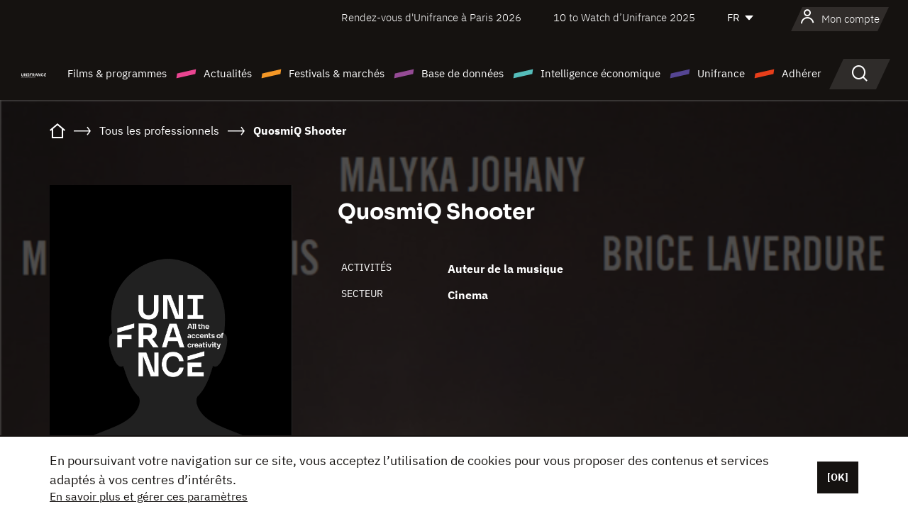

--- FILE ---
content_type: text/html; charset=utf-8
request_url: https://www.google.com/recaptcha/api2/anchor?ar=1&k=6LcJfHopAAAAAJA2ysQXhcpcbIYJi36tX6uIGLaU&co=aHR0cHM6Ly93d3cudW5pZnJhbmNlLm9yZzo0NDM.&hl=en&v=PoyoqOPhxBO7pBk68S4YbpHZ&size=normal&anchor-ms=20000&execute-ms=30000&cb=9v51mejdc4s4
body_size: 49461
content:
<!DOCTYPE HTML><html dir="ltr" lang="en"><head><meta http-equiv="Content-Type" content="text/html; charset=UTF-8">
<meta http-equiv="X-UA-Compatible" content="IE=edge">
<title>reCAPTCHA</title>
<style type="text/css">
/* cyrillic-ext */
@font-face {
  font-family: 'Roboto';
  font-style: normal;
  font-weight: 400;
  font-stretch: 100%;
  src: url(//fonts.gstatic.com/s/roboto/v48/KFO7CnqEu92Fr1ME7kSn66aGLdTylUAMa3GUBHMdazTgWw.woff2) format('woff2');
  unicode-range: U+0460-052F, U+1C80-1C8A, U+20B4, U+2DE0-2DFF, U+A640-A69F, U+FE2E-FE2F;
}
/* cyrillic */
@font-face {
  font-family: 'Roboto';
  font-style: normal;
  font-weight: 400;
  font-stretch: 100%;
  src: url(//fonts.gstatic.com/s/roboto/v48/KFO7CnqEu92Fr1ME7kSn66aGLdTylUAMa3iUBHMdazTgWw.woff2) format('woff2');
  unicode-range: U+0301, U+0400-045F, U+0490-0491, U+04B0-04B1, U+2116;
}
/* greek-ext */
@font-face {
  font-family: 'Roboto';
  font-style: normal;
  font-weight: 400;
  font-stretch: 100%;
  src: url(//fonts.gstatic.com/s/roboto/v48/KFO7CnqEu92Fr1ME7kSn66aGLdTylUAMa3CUBHMdazTgWw.woff2) format('woff2');
  unicode-range: U+1F00-1FFF;
}
/* greek */
@font-face {
  font-family: 'Roboto';
  font-style: normal;
  font-weight: 400;
  font-stretch: 100%;
  src: url(//fonts.gstatic.com/s/roboto/v48/KFO7CnqEu92Fr1ME7kSn66aGLdTylUAMa3-UBHMdazTgWw.woff2) format('woff2');
  unicode-range: U+0370-0377, U+037A-037F, U+0384-038A, U+038C, U+038E-03A1, U+03A3-03FF;
}
/* math */
@font-face {
  font-family: 'Roboto';
  font-style: normal;
  font-weight: 400;
  font-stretch: 100%;
  src: url(//fonts.gstatic.com/s/roboto/v48/KFO7CnqEu92Fr1ME7kSn66aGLdTylUAMawCUBHMdazTgWw.woff2) format('woff2');
  unicode-range: U+0302-0303, U+0305, U+0307-0308, U+0310, U+0312, U+0315, U+031A, U+0326-0327, U+032C, U+032F-0330, U+0332-0333, U+0338, U+033A, U+0346, U+034D, U+0391-03A1, U+03A3-03A9, U+03B1-03C9, U+03D1, U+03D5-03D6, U+03F0-03F1, U+03F4-03F5, U+2016-2017, U+2034-2038, U+203C, U+2040, U+2043, U+2047, U+2050, U+2057, U+205F, U+2070-2071, U+2074-208E, U+2090-209C, U+20D0-20DC, U+20E1, U+20E5-20EF, U+2100-2112, U+2114-2115, U+2117-2121, U+2123-214F, U+2190, U+2192, U+2194-21AE, U+21B0-21E5, U+21F1-21F2, U+21F4-2211, U+2213-2214, U+2216-22FF, U+2308-230B, U+2310, U+2319, U+231C-2321, U+2336-237A, U+237C, U+2395, U+239B-23B7, U+23D0, U+23DC-23E1, U+2474-2475, U+25AF, U+25B3, U+25B7, U+25BD, U+25C1, U+25CA, U+25CC, U+25FB, U+266D-266F, U+27C0-27FF, U+2900-2AFF, U+2B0E-2B11, U+2B30-2B4C, U+2BFE, U+3030, U+FF5B, U+FF5D, U+1D400-1D7FF, U+1EE00-1EEFF;
}
/* symbols */
@font-face {
  font-family: 'Roboto';
  font-style: normal;
  font-weight: 400;
  font-stretch: 100%;
  src: url(//fonts.gstatic.com/s/roboto/v48/KFO7CnqEu92Fr1ME7kSn66aGLdTylUAMaxKUBHMdazTgWw.woff2) format('woff2');
  unicode-range: U+0001-000C, U+000E-001F, U+007F-009F, U+20DD-20E0, U+20E2-20E4, U+2150-218F, U+2190, U+2192, U+2194-2199, U+21AF, U+21E6-21F0, U+21F3, U+2218-2219, U+2299, U+22C4-22C6, U+2300-243F, U+2440-244A, U+2460-24FF, U+25A0-27BF, U+2800-28FF, U+2921-2922, U+2981, U+29BF, U+29EB, U+2B00-2BFF, U+4DC0-4DFF, U+FFF9-FFFB, U+10140-1018E, U+10190-1019C, U+101A0, U+101D0-101FD, U+102E0-102FB, U+10E60-10E7E, U+1D2C0-1D2D3, U+1D2E0-1D37F, U+1F000-1F0FF, U+1F100-1F1AD, U+1F1E6-1F1FF, U+1F30D-1F30F, U+1F315, U+1F31C, U+1F31E, U+1F320-1F32C, U+1F336, U+1F378, U+1F37D, U+1F382, U+1F393-1F39F, U+1F3A7-1F3A8, U+1F3AC-1F3AF, U+1F3C2, U+1F3C4-1F3C6, U+1F3CA-1F3CE, U+1F3D4-1F3E0, U+1F3ED, U+1F3F1-1F3F3, U+1F3F5-1F3F7, U+1F408, U+1F415, U+1F41F, U+1F426, U+1F43F, U+1F441-1F442, U+1F444, U+1F446-1F449, U+1F44C-1F44E, U+1F453, U+1F46A, U+1F47D, U+1F4A3, U+1F4B0, U+1F4B3, U+1F4B9, U+1F4BB, U+1F4BF, U+1F4C8-1F4CB, U+1F4D6, U+1F4DA, U+1F4DF, U+1F4E3-1F4E6, U+1F4EA-1F4ED, U+1F4F7, U+1F4F9-1F4FB, U+1F4FD-1F4FE, U+1F503, U+1F507-1F50B, U+1F50D, U+1F512-1F513, U+1F53E-1F54A, U+1F54F-1F5FA, U+1F610, U+1F650-1F67F, U+1F687, U+1F68D, U+1F691, U+1F694, U+1F698, U+1F6AD, U+1F6B2, U+1F6B9-1F6BA, U+1F6BC, U+1F6C6-1F6CF, U+1F6D3-1F6D7, U+1F6E0-1F6EA, U+1F6F0-1F6F3, U+1F6F7-1F6FC, U+1F700-1F7FF, U+1F800-1F80B, U+1F810-1F847, U+1F850-1F859, U+1F860-1F887, U+1F890-1F8AD, U+1F8B0-1F8BB, U+1F8C0-1F8C1, U+1F900-1F90B, U+1F93B, U+1F946, U+1F984, U+1F996, U+1F9E9, U+1FA00-1FA6F, U+1FA70-1FA7C, U+1FA80-1FA89, U+1FA8F-1FAC6, U+1FACE-1FADC, U+1FADF-1FAE9, U+1FAF0-1FAF8, U+1FB00-1FBFF;
}
/* vietnamese */
@font-face {
  font-family: 'Roboto';
  font-style: normal;
  font-weight: 400;
  font-stretch: 100%;
  src: url(//fonts.gstatic.com/s/roboto/v48/KFO7CnqEu92Fr1ME7kSn66aGLdTylUAMa3OUBHMdazTgWw.woff2) format('woff2');
  unicode-range: U+0102-0103, U+0110-0111, U+0128-0129, U+0168-0169, U+01A0-01A1, U+01AF-01B0, U+0300-0301, U+0303-0304, U+0308-0309, U+0323, U+0329, U+1EA0-1EF9, U+20AB;
}
/* latin-ext */
@font-face {
  font-family: 'Roboto';
  font-style: normal;
  font-weight: 400;
  font-stretch: 100%;
  src: url(//fonts.gstatic.com/s/roboto/v48/KFO7CnqEu92Fr1ME7kSn66aGLdTylUAMa3KUBHMdazTgWw.woff2) format('woff2');
  unicode-range: U+0100-02BA, U+02BD-02C5, U+02C7-02CC, U+02CE-02D7, U+02DD-02FF, U+0304, U+0308, U+0329, U+1D00-1DBF, U+1E00-1E9F, U+1EF2-1EFF, U+2020, U+20A0-20AB, U+20AD-20C0, U+2113, U+2C60-2C7F, U+A720-A7FF;
}
/* latin */
@font-face {
  font-family: 'Roboto';
  font-style: normal;
  font-weight: 400;
  font-stretch: 100%;
  src: url(//fonts.gstatic.com/s/roboto/v48/KFO7CnqEu92Fr1ME7kSn66aGLdTylUAMa3yUBHMdazQ.woff2) format('woff2');
  unicode-range: U+0000-00FF, U+0131, U+0152-0153, U+02BB-02BC, U+02C6, U+02DA, U+02DC, U+0304, U+0308, U+0329, U+2000-206F, U+20AC, U+2122, U+2191, U+2193, U+2212, U+2215, U+FEFF, U+FFFD;
}
/* cyrillic-ext */
@font-face {
  font-family: 'Roboto';
  font-style: normal;
  font-weight: 500;
  font-stretch: 100%;
  src: url(//fonts.gstatic.com/s/roboto/v48/KFO7CnqEu92Fr1ME7kSn66aGLdTylUAMa3GUBHMdazTgWw.woff2) format('woff2');
  unicode-range: U+0460-052F, U+1C80-1C8A, U+20B4, U+2DE0-2DFF, U+A640-A69F, U+FE2E-FE2F;
}
/* cyrillic */
@font-face {
  font-family: 'Roboto';
  font-style: normal;
  font-weight: 500;
  font-stretch: 100%;
  src: url(//fonts.gstatic.com/s/roboto/v48/KFO7CnqEu92Fr1ME7kSn66aGLdTylUAMa3iUBHMdazTgWw.woff2) format('woff2');
  unicode-range: U+0301, U+0400-045F, U+0490-0491, U+04B0-04B1, U+2116;
}
/* greek-ext */
@font-face {
  font-family: 'Roboto';
  font-style: normal;
  font-weight: 500;
  font-stretch: 100%;
  src: url(//fonts.gstatic.com/s/roboto/v48/KFO7CnqEu92Fr1ME7kSn66aGLdTylUAMa3CUBHMdazTgWw.woff2) format('woff2');
  unicode-range: U+1F00-1FFF;
}
/* greek */
@font-face {
  font-family: 'Roboto';
  font-style: normal;
  font-weight: 500;
  font-stretch: 100%;
  src: url(//fonts.gstatic.com/s/roboto/v48/KFO7CnqEu92Fr1ME7kSn66aGLdTylUAMa3-UBHMdazTgWw.woff2) format('woff2');
  unicode-range: U+0370-0377, U+037A-037F, U+0384-038A, U+038C, U+038E-03A1, U+03A3-03FF;
}
/* math */
@font-face {
  font-family: 'Roboto';
  font-style: normal;
  font-weight: 500;
  font-stretch: 100%;
  src: url(//fonts.gstatic.com/s/roboto/v48/KFO7CnqEu92Fr1ME7kSn66aGLdTylUAMawCUBHMdazTgWw.woff2) format('woff2');
  unicode-range: U+0302-0303, U+0305, U+0307-0308, U+0310, U+0312, U+0315, U+031A, U+0326-0327, U+032C, U+032F-0330, U+0332-0333, U+0338, U+033A, U+0346, U+034D, U+0391-03A1, U+03A3-03A9, U+03B1-03C9, U+03D1, U+03D5-03D6, U+03F0-03F1, U+03F4-03F5, U+2016-2017, U+2034-2038, U+203C, U+2040, U+2043, U+2047, U+2050, U+2057, U+205F, U+2070-2071, U+2074-208E, U+2090-209C, U+20D0-20DC, U+20E1, U+20E5-20EF, U+2100-2112, U+2114-2115, U+2117-2121, U+2123-214F, U+2190, U+2192, U+2194-21AE, U+21B0-21E5, U+21F1-21F2, U+21F4-2211, U+2213-2214, U+2216-22FF, U+2308-230B, U+2310, U+2319, U+231C-2321, U+2336-237A, U+237C, U+2395, U+239B-23B7, U+23D0, U+23DC-23E1, U+2474-2475, U+25AF, U+25B3, U+25B7, U+25BD, U+25C1, U+25CA, U+25CC, U+25FB, U+266D-266F, U+27C0-27FF, U+2900-2AFF, U+2B0E-2B11, U+2B30-2B4C, U+2BFE, U+3030, U+FF5B, U+FF5D, U+1D400-1D7FF, U+1EE00-1EEFF;
}
/* symbols */
@font-face {
  font-family: 'Roboto';
  font-style: normal;
  font-weight: 500;
  font-stretch: 100%;
  src: url(//fonts.gstatic.com/s/roboto/v48/KFO7CnqEu92Fr1ME7kSn66aGLdTylUAMaxKUBHMdazTgWw.woff2) format('woff2');
  unicode-range: U+0001-000C, U+000E-001F, U+007F-009F, U+20DD-20E0, U+20E2-20E4, U+2150-218F, U+2190, U+2192, U+2194-2199, U+21AF, U+21E6-21F0, U+21F3, U+2218-2219, U+2299, U+22C4-22C6, U+2300-243F, U+2440-244A, U+2460-24FF, U+25A0-27BF, U+2800-28FF, U+2921-2922, U+2981, U+29BF, U+29EB, U+2B00-2BFF, U+4DC0-4DFF, U+FFF9-FFFB, U+10140-1018E, U+10190-1019C, U+101A0, U+101D0-101FD, U+102E0-102FB, U+10E60-10E7E, U+1D2C0-1D2D3, U+1D2E0-1D37F, U+1F000-1F0FF, U+1F100-1F1AD, U+1F1E6-1F1FF, U+1F30D-1F30F, U+1F315, U+1F31C, U+1F31E, U+1F320-1F32C, U+1F336, U+1F378, U+1F37D, U+1F382, U+1F393-1F39F, U+1F3A7-1F3A8, U+1F3AC-1F3AF, U+1F3C2, U+1F3C4-1F3C6, U+1F3CA-1F3CE, U+1F3D4-1F3E0, U+1F3ED, U+1F3F1-1F3F3, U+1F3F5-1F3F7, U+1F408, U+1F415, U+1F41F, U+1F426, U+1F43F, U+1F441-1F442, U+1F444, U+1F446-1F449, U+1F44C-1F44E, U+1F453, U+1F46A, U+1F47D, U+1F4A3, U+1F4B0, U+1F4B3, U+1F4B9, U+1F4BB, U+1F4BF, U+1F4C8-1F4CB, U+1F4D6, U+1F4DA, U+1F4DF, U+1F4E3-1F4E6, U+1F4EA-1F4ED, U+1F4F7, U+1F4F9-1F4FB, U+1F4FD-1F4FE, U+1F503, U+1F507-1F50B, U+1F50D, U+1F512-1F513, U+1F53E-1F54A, U+1F54F-1F5FA, U+1F610, U+1F650-1F67F, U+1F687, U+1F68D, U+1F691, U+1F694, U+1F698, U+1F6AD, U+1F6B2, U+1F6B9-1F6BA, U+1F6BC, U+1F6C6-1F6CF, U+1F6D3-1F6D7, U+1F6E0-1F6EA, U+1F6F0-1F6F3, U+1F6F7-1F6FC, U+1F700-1F7FF, U+1F800-1F80B, U+1F810-1F847, U+1F850-1F859, U+1F860-1F887, U+1F890-1F8AD, U+1F8B0-1F8BB, U+1F8C0-1F8C1, U+1F900-1F90B, U+1F93B, U+1F946, U+1F984, U+1F996, U+1F9E9, U+1FA00-1FA6F, U+1FA70-1FA7C, U+1FA80-1FA89, U+1FA8F-1FAC6, U+1FACE-1FADC, U+1FADF-1FAE9, U+1FAF0-1FAF8, U+1FB00-1FBFF;
}
/* vietnamese */
@font-face {
  font-family: 'Roboto';
  font-style: normal;
  font-weight: 500;
  font-stretch: 100%;
  src: url(//fonts.gstatic.com/s/roboto/v48/KFO7CnqEu92Fr1ME7kSn66aGLdTylUAMa3OUBHMdazTgWw.woff2) format('woff2');
  unicode-range: U+0102-0103, U+0110-0111, U+0128-0129, U+0168-0169, U+01A0-01A1, U+01AF-01B0, U+0300-0301, U+0303-0304, U+0308-0309, U+0323, U+0329, U+1EA0-1EF9, U+20AB;
}
/* latin-ext */
@font-face {
  font-family: 'Roboto';
  font-style: normal;
  font-weight: 500;
  font-stretch: 100%;
  src: url(//fonts.gstatic.com/s/roboto/v48/KFO7CnqEu92Fr1ME7kSn66aGLdTylUAMa3KUBHMdazTgWw.woff2) format('woff2');
  unicode-range: U+0100-02BA, U+02BD-02C5, U+02C7-02CC, U+02CE-02D7, U+02DD-02FF, U+0304, U+0308, U+0329, U+1D00-1DBF, U+1E00-1E9F, U+1EF2-1EFF, U+2020, U+20A0-20AB, U+20AD-20C0, U+2113, U+2C60-2C7F, U+A720-A7FF;
}
/* latin */
@font-face {
  font-family: 'Roboto';
  font-style: normal;
  font-weight: 500;
  font-stretch: 100%;
  src: url(//fonts.gstatic.com/s/roboto/v48/KFO7CnqEu92Fr1ME7kSn66aGLdTylUAMa3yUBHMdazQ.woff2) format('woff2');
  unicode-range: U+0000-00FF, U+0131, U+0152-0153, U+02BB-02BC, U+02C6, U+02DA, U+02DC, U+0304, U+0308, U+0329, U+2000-206F, U+20AC, U+2122, U+2191, U+2193, U+2212, U+2215, U+FEFF, U+FFFD;
}
/* cyrillic-ext */
@font-face {
  font-family: 'Roboto';
  font-style: normal;
  font-weight: 900;
  font-stretch: 100%;
  src: url(//fonts.gstatic.com/s/roboto/v48/KFO7CnqEu92Fr1ME7kSn66aGLdTylUAMa3GUBHMdazTgWw.woff2) format('woff2');
  unicode-range: U+0460-052F, U+1C80-1C8A, U+20B4, U+2DE0-2DFF, U+A640-A69F, U+FE2E-FE2F;
}
/* cyrillic */
@font-face {
  font-family: 'Roboto';
  font-style: normal;
  font-weight: 900;
  font-stretch: 100%;
  src: url(//fonts.gstatic.com/s/roboto/v48/KFO7CnqEu92Fr1ME7kSn66aGLdTylUAMa3iUBHMdazTgWw.woff2) format('woff2');
  unicode-range: U+0301, U+0400-045F, U+0490-0491, U+04B0-04B1, U+2116;
}
/* greek-ext */
@font-face {
  font-family: 'Roboto';
  font-style: normal;
  font-weight: 900;
  font-stretch: 100%;
  src: url(//fonts.gstatic.com/s/roboto/v48/KFO7CnqEu92Fr1ME7kSn66aGLdTylUAMa3CUBHMdazTgWw.woff2) format('woff2');
  unicode-range: U+1F00-1FFF;
}
/* greek */
@font-face {
  font-family: 'Roboto';
  font-style: normal;
  font-weight: 900;
  font-stretch: 100%;
  src: url(//fonts.gstatic.com/s/roboto/v48/KFO7CnqEu92Fr1ME7kSn66aGLdTylUAMa3-UBHMdazTgWw.woff2) format('woff2');
  unicode-range: U+0370-0377, U+037A-037F, U+0384-038A, U+038C, U+038E-03A1, U+03A3-03FF;
}
/* math */
@font-face {
  font-family: 'Roboto';
  font-style: normal;
  font-weight: 900;
  font-stretch: 100%;
  src: url(//fonts.gstatic.com/s/roboto/v48/KFO7CnqEu92Fr1ME7kSn66aGLdTylUAMawCUBHMdazTgWw.woff2) format('woff2');
  unicode-range: U+0302-0303, U+0305, U+0307-0308, U+0310, U+0312, U+0315, U+031A, U+0326-0327, U+032C, U+032F-0330, U+0332-0333, U+0338, U+033A, U+0346, U+034D, U+0391-03A1, U+03A3-03A9, U+03B1-03C9, U+03D1, U+03D5-03D6, U+03F0-03F1, U+03F4-03F5, U+2016-2017, U+2034-2038, U+203C, U+2040, U+2043, U+2047, U+2050, U+2057, U+205F, U+2070-2071, U+2074-208E, U+2090-209C, U+20D0-20DC, U+20E1, U+20E5-20EF, U+2100-2112, U+2114-2115, U+2117-2121, U+2123-214F, U+2190, U+2192, U+2194-21AE, U+21B0-21E5, U+21F1-21F2, U+21F4-2211, U+2213-2214, U+2216-22FF, U+2308-230B, U+2310, U+2319, U+231C-2321, U+2336-237A, U+237C, U+2395, U+239B-23B7, U+23D0, U+23DC-23E1, U+2474-2475, U+25AF, U+25B3, U+25B7, U+25BD, U+25C1, U+25CA, U+25CC, U+25FB, U+266D-266F, U+27C0-27FF, U+2900-2AFF, U+2B0E-2B11, U+2B30-2B4C, U+2BFE, U+3030, U+FF5B, U+FF5D, U+1D400-1D7FF, U+1EE00-1EEFF;
}
/* symbols */
@font-face {
  font-family: 'Roboto';
  font-style: normal;
  font-weight: 900;
  font-stretch: 100%;
  src: url(//fonts.gstatic.com/s/roboto/v48/KFO7CnqEu92Fr1ME7kSn66aGLdTylUAMaxKUBHMdazTgWw.woff2) format('woff2');
  unicode-range: U+0001-000C, U+000E-001F, U+007F-009F, U+20DD-20E0, U+20E2-20E4, U+2150-218F, U+2190, U+2192, U+2194-2199, U+21AF, U+21E6-21F0, U+21F3, U+2218-2219, U+2299, U+22C4-22C6, U+2300-243F, U+2440-244A, U+2460-24FF, U+25A0-27BF, U+2800-28FF, U+2921-2922, U+2981, U+29BF, U+29EB, U+2B00-2BFF, U+4DC0-4DFF, U+FFF9-FFFB, U+10140-1018E, U+10190-1019C, U+101A0, U+101D0-101FD, U+102E0-102FB, U+10E60-10E7E, U+1D2C0-1D2D3, U+1D2E0-1D37F, U+1F000-1F0FF, U+1F100-1F1AD, U+1F1E6-1F1FF, U+1F30D-1F30F, U+1F315, U+1F31C, U+1F31E, U+1F320-1F32C, U+1F336, U+1F378, U+1F37D, U+1F382, U+1F393-1F39F, U+1F3A7-1F3A8, U+1F3AC-1F3AF, U+1F3C2, U+1F3C4-1F3C6, U+1F3CA-1F3CE, U+1F3D4-1F3E0, U+1F3ED, U+1F3F1-1F3F3, U+1F3F5-1F3F7, U+1F408, U+1F415, U+1F41F, U+1F426, U+1F43F, U+1F441-1F442, U+1F444, U+1F446-1F449, U+1F44C-1F44E, U+1F453, U+1F46A, U+1F47D, U+1F4A3, U+1F4B0, U+1F4B3, U+1F4B9, U+1F4BB, U+1F4BF, U+1F4C8-1F4CB, U+1F4D6, U+1F4DA, U+1F4DF, U+1F4E3-1F4E6, U+1F4EA-1F4ED, U+1F4F7, U+1F4F9-1F4FB, U+1F4FD-1F4FE, U+1F503, U+1F507-1F50B, U+1F50D, U+1F512-1F513, U+1F53E-1F54A, U+1F54F-1F5FA, U+1F610, U+1F650-1F67F, U+1F687, U+1F68D, U+1F691, U+1F694, U+1F698, U+1F6AD, U+1F6B2, U+1F6B9-1F6BA, U+1F6BC, U+1F6C6-1F6CF, U+1F6D3-1F6D7, U+1F6E0-1F6EA, U+1F6F0-1F6F3, U+1F6F7-1F6FC, U+1F700-1F7FF, U+1F800-1F80B, U+1F810-1F847, U+1F850-1F859, U+1F860-1F887, U+1F890-1F8AD, U+1F8B0-1F8BB, U+1F8C0-1F8C1, U+1F900-1F90B, U+1F93B, U+1F946, U+1F984, U+1F996, U+1F9E9, U+1FA00-1FA6F, U+1FA70-1FA7C, U+1FA80-1FA89, U+1FA8F-1FAC6, U+1FACE-1FADC, U+1FADF-1FAE9, U+1FAF0-1FAF8, U+1FB00-1FBFF;
}
/* vietnamese */
@font-face {
  font-family: 'Roboto';
  font-style: normal;
  font-weight: 900;
  font-stretch: 100%;
  src: url(//fonts.gstatic.com/s/roboto/v48/KFO7CnqEu92Fr1ME7kSn66aGLdTylUAMa3OUBHMdazTgWw.woff2) format('woff2');
  unicode-range: U+0102-0103, U+0110-0111, U+0128-0129, U+0168-0169, U+01A0-01A1, U+01AF-01B0, U+0300-0301, U+0303-0304, U+0308-0309, U+0323, U+0329, U+1EA0-1EF9, U+20AB;
}
/* latin-ext */
@font-face {
  font-family: 'Roboto';
  font-style: normal;
  font-weight: 900;
  font-stretch: 100%;
  src: url(//fonts.gstatic.com/s/roboto/v48/KFO7CnqEu92Fr1ME7kSn66aGLdTylUAMa3KUBHMdazTgWw.woff2) format('woff2');
  unicode-range: U+0100-02BA, U+02BD-02C5, U+02C7-02CC, U+02CE-02D7, U+02DD-02FF, U+0304, U+0308, U+0329, U+1D00-1DBF, U+1E00-1E9F, U+1EF2-1EFF, U+2020, U+20A0-20AB, U+20AD-20C0, U+2113, U+2C60-2C7F, U+A720-A7FF;
}
/* latin */
@font-face {
  font-family: 'Roboto';
  font-style: normal;
  font-weight: 900;
  font-stretch: 100%;
  src: url(//fonts.gstatic.com/s/roboto/v48/KFO7CnqEu92Fr1ME7kSn66aGLdTylUAMa3yUBHMdazQ.woff2) format('woff2');
  unicode-range: U+0000-00FF, U+0131, U+0152-0153, U+02BB-02BC, U+02C6, U+02DA, U+02DC, U+0304, U+0308, U+0329, U+2000-206F, U+20AC, U+2122, U+2191, U+2193, U+2212, U+2215, U+FEFF, U+FFFD;
}

</style>
<link rel="stylesheet" type="text/css" href="https://www.gstatic.com/recaptcha/releases/PoyoqOPhxBO7pBk68S4YbpHZ/styles__ltr.css">
<script nonce="y_7fneYjynQnmN2TqiZaaQ" type="text/javascript">window['__recaptcha_api'] = 'https://www.google.com/recaptcha/api2/';</script>
<script type="text/javascript" src="https://www.gstatic.com/recaptcha/releases/PoyoqOPhxBO7pBk68S4YbpHZ/recaptcha__en.js" nonce="y_7fneYjynQnmN2TqiZaaQ">
      
    </script></head>
<body><div id="rc-anchor-alert" class="rc-anchor-alert"></div>
<input type="hidden" id="recaptcha-token" value="[base64]">
<script type="text/javascript" nonce="y_7fneYjynQnmN2TqiZaaQ">
      recaptcha.anchor.Main.init("[\x22ainput\x22,[\x22bgdata\x22,\x22\x22,\[base64]/[base64]/[base64]/[base64]/[base64]/UltsKytdPUU6KEU8MjA0OD9SW2wrK109RT4+NnwxOTI6KChFJjY0NTEyKT09NTUyOTYmJk0rMTxjLmxlbmd0aCYmKGMuY2hhckNvZGVBdChNKzEpJjY0NTEyKT09NTYzMjA/[base64]/[base64]/[base64]/[base64]/[base64]/[base64]/[base64]\x22,\[base64]\\u003d\x22,\[base64]/CvAHDhw48woMywqXDjgzCoClNdMOPw6jDvkjDlMKEPQ7CnT1gwo/DkMODwoVvwrsoVcOQwpnDjsO/[base64]/Dh1cjwo3DqyMmOcO1KMKFw7XDl8OEwqnDh8KRwoQ3ZcOhwoLCrcKMUsK0w5IYeMK1w6bCtcOAdMK/[base64]/DmB8Pw71ifz/CqMKJwoXDjG/Cn3XCksKgwpNfw68Yw5IEwqkwwp3DhzwMHsOVYsOfw7LCoitSw7Rhwp0eLsO5wrrCmBjCh8KTJsO9Y8KCwqbDuEnDoDZowozClMOsw5kfwqlXw6fCssOdTTrDnEV2JVTCug/CkBDCuxVyPhLCiMKeNBx0wprCmU3DnMOrG8K/GXlrc8O/f8KKw5vChXHClcKQL8Obw6PCqcK0w6lYKlLChMK3w7Fqw73DmcOXNcK/bcKawrHDr8Oswp08XsOwb8KQecOawqwlw59iSnxBRRnCs8KzF0/[base64]/wqBjwrZZw63CpcOyw4IrfcOrw7Ecdw7DpcKsw6YUwrk9f8OowpFBI8Kcwo/CnG3DqmzCtcOPwqheZ3kVw5xmUcKdaWENwpM6DsKjwrnCsnxrDsK6W8K6dcK1CsO6FQTDjlTDrMK9ZMKtL2t2w5BeMD3DrcKWwpouXMKoIsK/w5zDjwPCux/DkwRcBsKROsKQwo3DiUTChypgTzjDgBQ+wrhmw59aw4XCkUbDm8OFAhDDs8O5woRuJsKZwpDDp2bChMKYwpMaw4lwcsKIC8OaE8KZY8KbMMOxanjCtgzCrcO1wrnDqHrCnQ8Jw7A/HWTDgcKEw5zDncKjSWXDjiPDssKew7zCnH9MY8Kewrh7w7vDrwTDhsKFwpskwrNgVznDiB0OehHDocKmasOUFMKowoPCtg4UUsOAwr0Dw5rCkEs/UsOVwpMgwqLDgcKnwqh9wq8gETRVw6wgOifCsMKhwq8JwrbDng8NwowxZglsenLCjk55worCpMKyVsOcOcO5CDLCksKNw5/DmMKMw4xuwq1pBgbCmxTDgyNPwonDo24uc1LDg3ZLajdvw6XDksK3w4pZw7fCi8OzD8O6A8OiFsK+DXhgwprDsxDCsirDkRnCgE7CvcKNfsKSXCE8DBV6AMOsw7t3w6RcccKMwoHDkkgAKTUSw43ChStLISnChHQNwp/CtS8yJcKARcKYwrPDpkpgwqs8w7/[base64]/[base64]/Dl8KpPcOVw53DsMOcw6HDssKSw53Cnh8KI2ocD8OdfgDDnALCqFwEWlYXQsO8w7DDtMKBUcKbw5oUXMK6NsKtwpotwqAyTsKkw681wq3ClHEtWVA6wrHCn2PDkcKSF07CqsKWwoc/wrbCkyHDiEMMw4gPWcOIwrYrw44LNlPDjcKcw40Zw6XDqz/CuSlXMlDCtcK7MQZxwrQOwqopMmHCkDvDnMK7w5gjw4/[base64]/TywXw6jCoMKyL8O5w5hCw4s4UDkaZ23DhnMRLMOVSzXDsMOJQ8KBcXQXacOsK8OBw6HDrCjDg8O2wpohw4lJBHpRw7HChHExW8O3wrYmwpDCocKyDEcXw6bDry5Nw6HDvjBYCl/[base64]/[base64]/[base64]/wprDmH3DrsKFw6Qcw4kYwpAzwoPCjgsQCMKcWUFSDsOvw7xZEzZBwpPDgTPDkDxpw5LDgkrDqXDCtl5Tw4wQworDhk1NBUvDllXCv8K5wq9gw6FtEsK3w4jChmbDvsOOw594w5fDisO+w7XClj/DiMKHw5Q2acOwQAPCqcOHw4dKcEVAw4MJb8OgwoLCgkLDsMKPw4bCqj3DoMOhelHDqTPCmz/CsRx3P8KQbMKuasKKTsKzwoBkHcOyShJTwohOYMKzw6DDqkoEG2wicX8Xw5nDjsKOw7IrKsK3DhIIWRJmOMKRe0gYDg5bByRbwo8WYcOfw6kiwo3Cr8OVwr5eITxtGsKLw4Y/[base64]/Dkm3Do8KGw5LCvnhaasKqHMKtPiTDh8OCbQfCvsODDUvCj8KTXnzDhsKaFiTClBLDsSjCjDnDvn3DpBE/wprCgcK8Q8Kzwr5gwrk8wpnDv8KtB3sKNmlKw4DDgsKqwo5YwpDCnGzCgj8SAkDCtMKeewfDt8K/[base64]/DjEdLwptBEC/ClQgXSjbCgsKPT8OQw7jDmX0Ww7c6w44MwofDrxcFwqTDkMK4w7Ugwq3DvcK7w5wbTsOywoTDkxciScKfHMOlOQMxw6B6cDnDvcKeTMKNw7E/NsKDH1PCi0vCp8KSw5fCkcO6wpdqPcOoc8O8wpLDksKyw7B/w7vDhD3CqcOmwocLSmFrHgkjw5DCgMKvUMOreMKBOgrCgw7CtMKqw7YQwpkgLsOoSTt/w7/[base64]/[base64]/CqhBqDCzDqMOLQF8BVw99wqzDq0JFLy0gwpdiN8OfwrIyVsKqw5klw4IgR8OowqDDvnQ1wpnDpFDCqMOFXkjDpsKxKMOwbcKdw5fDl8KrKXwRw7HDjhBXAMKuwrEvRAjDkjYrw55VeUR/w6bCn0lrwrTDi8OcVcOywoLCvCTCvnMnwoHCkxJQUGV4A0XClw8mKcKLXBbDlsO5w5UMTDAowpUrwr1QIgvCscKBeGBTMUE1wovCusO+SXfCnyLDmj0RFMOJVMKTwrQxwrrCqcKHw5jCgMOdw5Y3GMKtwppNNMOew5PCtB/CksKLwrXDgU5Ew5PDmVfClirCjcO3bCfDsEh9w6HCnykzw4/DosKPw6HDmS7CvcOdw4dHwoPDhlbCrcKgHAIkw6vDjTbDocKLTcKMY8OYbRLCsmJKdsKXbMOKCAjCtMODw491J2/[base64]/EB3DqMKPw4fDi8OrPj9+AkjDs8O8w4w8U8O1e8Oyw5Bpe8KFw7tcwp/Cg8OTw5LDh8K0wrvCqFHDonrCoXHDgsOYb8OKd8KzS8Kuwp/[base64]/CqMOaZiNKwptmwrcBPsOowqJWHsKkwrHDgzfCjyQ9P8KkwrzCjwtkwrzDvTlnwpYUw5IZw4AYBUXDujDCmVTDu8OKSMO3EcOiwp/ClcKqwqY7wonDs8K+IcOWw4YCw5JTSRAKLAcawqLCgsKHXVnDscKbZ8KpCsKEIHrCuMO3woTDiG01bhXDjsKNAcOzwow7YG7DpV16w4XDuTTDsVLDmMOIV8OyZ3TDoBDCojnDoMOHw6/Cj8OHwp/Doik7wq7DjMKfPMOmw7xKUcKZccKyw70zK8K/woZMccKjw4nCszxXPCbCisK1dRdLwrBfw6LCj8OiO8KPwrAEw47Cu8OAVCUDB8OEWMO+wofDqmzCvsKbwrfCmcOPGcOwwrrDtsKPGSjCpcOqK8OOwpYCDjAIGMOVw6F/[base64]/DksKnwoHDlcOsScOiVcO2Ul7Dsn7CuUnCvMKhM2bDjMK+J2wew5/[base64]/DtHEwSMOFw4F3w6zDsMOwR8KdwqbDrylCXmHDhMOZw7jCtB/ChcO/YMKYGMOYXATDlcOvwpzCjcOnwp/[base64]/wpFzwqPCrsO6YsOgPSY5w6XCqsOgHF9ywr4qwqt8PQvCrMO+woA2HMOiw5zCimdGP8OYw6/CpmVxw793NcKbA33DiFHDgMOVw6JHwqzCtMK0wo7DosKMel/Ck8ONwphHa8OewpLDmiEvwrsHaC4MwrEGwqrDv8O1cg87w4lgw5XDpsK+AcKcw7RZw4tmIcKrwrwGwrXCkANACEdtwrsTw4bDv8Klwo/[base64]/Cg3/DmWFuwr/DnsKDQiHDoAQSH8Ouwq3Dom3DtcOkwrV7wqVbBEwAD15uwonDnMKRwrAcLT3CvELCj8OIw7XCjCbDtsOrfhDDl8K8JcKFdsKMwqDCqyjCvsKUw6nCnS3DqcOywp7DncO3w7pHw7UCacOzZXbCmcKhwpjCp1rCksO/w6PDhAsUEMOLw5LDrVTCmVjCgMOvC1HDr0fCoMO5dmLCg2wPRcKEwqTClQ8XXBTCtMOOw5wmSUkewq/DuTvDsGVfDWdow6PDuSk7GGtmPxfDon9dw53DqQzCnjDDuMK1wofDnCg3wqJWXMKgw6XDlcKNwqfDnGgww6xjw7nDhMK5J0YZwqzDi8O0wp/CuzHCjMKfBzZnwodfQQwZw6XDpxZYw4oDw5cIfMK2bHwfwp1JDcO4w64UaMKAw4bDu8OWwqQEw4bDi8OnVMKUw7LDmcOkJMOWasKpwocewr/Do2IXTgXDlwoFPUfDpMOAwqvCh8KPwoLCocKew5jCn3w9w5vDjcOQwqbDqCdscMOBeBhVeD/DmW/DhmHCiMOudMOnZ0IbBcOBw5h0YcKMNcOtwrMRAMOKwp/DqMKlwoQzRHQpQXElw4rDiwwHPsKdf1PDj8ONR0vDuh7CmsO1wqYqw7fDksOVwoYBcMKfw5EGwo3Dp2fCpsOGwoJLZ8ODQRvDh8ORUTVLwr9oXG7DisK3w73DnMOLwrEBdcKiJToBw6ErwqxAwoXCk0QcbsKiw7TDqsK8w4TCi8KTw5LDsB0qw7/DkcOfw4wlE8KrwqEiw4jDhnHDhMOhwpTCqCQBwqpGw7rCngbChsO/wpVecsKhwpjDhsOAKCTDlkYawr/DoG5TRcOtwrMcAm3CkcKaHELCvsO5WsKxMsOGEMKSBnHCh8ODwr/CicKow7LClihlw4R6w48LwrFNVcKzwrFtNzjCu8OaanrCmR4hBCcTVQfDuMKywpnCncO2wprDs2TDoTh9OQzCjWUxOcKKw4fDiMOfwrLCpMOqIcKhHBvDm8Kmwo03w6ZEU8KgdsO/EsO5wrl9E1JFa8KfBcOPwqvCgTVtJnPDiMOuOwB2SsKuZMOdVCdKJMKqwoZVwq1iTEvCrkEIwrPDpxJxexZpw7XDlMKCwptOV0nDoMOiw7RjVDQKw5YiwpAsFcKZenHCl8KMwrrDiCVlBMKRwqY+w55AWMOVLcKBwrJEIzpEG8KzwpnDsgjChg4fwqcJw4/[base64]/w6bCqcOWw6tbLFrCi1FyBlZZw7kjLsK0w7t1wpIRwpzCusKnMcO0XWzCiFjDoUPCp8OHaEIRwo3CrcOIUU3Dg1cDwrLCtMKPw5bDk31NwpMBBmvChcOnwqBewqd5wqE6wrbCsG/Do8OXJz3DnXYIGTPDjsOswq3ChsKYN05+w53Dp8Oswr1kw78ew49ZZBTDvlDChMKdwrjDisKVw4sAw6/CpWnCjyJgw7nCtcKlVmViw7ISw4LCiWYXWMODUcOrccOoVsOiwpXDpXzDo8Oxw7jCrl4WbcKJHMOTI3LDrF55RMKAdsKww6bDhiEhBXPDq8KVw7TDgcKUwr1NBR7DtVbCilcyYgphw58LKMORw5LCrMKKw5nDgsKRw5PClsK3JcKWw7Y/BMKYCCEwckHChcOrw5Q5wogcw7ECRMOuwpHCjj4bwqgGP11vwpp3wqdmAsKPQMO6w6PCusKew4BXw6PDmcO0wrPDsMOGR2nDvAfDiDU+fjAmB0PCoMOQfsKBZcKPDMOkAcOxTMOaEMOew73DtDopdcK/bUIKw6PChTvCiMOww7XCljnDoTMFwp8iw4jCkFwcwoLClMKcwq3DhU3DtFjDkz7Cs2EUwqjCnGBVE8KeXDnDhsK0X8KfwqrDj2kzAMK9EHjCiVzCrQ8Uw4dWw7LCjA7DphTDk1DChx1jSMK3M8OeZcK/[base64]/CrcKON8O0wprDqnwiwrwPwoBjw41pTMOzw6FjMmRJDwDDr2fChsOkw6PCmD7DkcKLBATDjMKiw4LCosOTw5rCosKzwqw+wo42wpFOJRB5w5kpwrgpwqDCvwnCnn9qDyh1woDDqAUuw4rDsMO/wo/DsyUHHcKBw6c2wrXCrMOcb8O2JCjCqmfCoyrCuWJ1w7pbw6XDhxtOesOLUsKlc8K7w5VUOEUYGjXDjsOCckwUwoXCnXrCuDjCkMOQYsObw7Mpwo9Uwoonw5XClCPCgAFnZQMrS3jCkQ7Dhx7DvxxhEcOJwqNAw6fDjETChMKUwr/DpsKJYlLCgMKvwpYOwpHCosKrwpkwc8KxfsO4wrnCj8Ktwpwnw7FCFcOqw6fDncKAAsKjw5kLPMKGw49KezDDjQjDicOOM8OHSsOrw6/[base64]/bzbDvMOJw6ksU8KvwqY1HcOpwqVPWsOTEMO5LMOvJsKWw7nDiSDDlcK7YktIPMODw750wo7CoW5LHMK7wqoLZEDCgR96OBo1GgDDtcKAwr/Cu1vCiMOGw7M9w5tfwrkCEMO5wokOw7tFw4/DvHZ/JcKLwrxHw5EAwqbDsXwYbCXCkMO6ZnAMw4rCk8OGwqDCuXnDq8KCFkAEIm8LwqFmwrLDlB/CnVdfwrZgeUrCicK0T8OJesKCwpzDmcKVwozCujDDh0Y5w4/DncOTwotyZ8K5GG7Cs8K8cwTDvAl8w594wpp5LCPCult8w4nDtMKewqYxw6MOwqLCsGNNXcKJw5oMw5lYwowcKjbClGrDnwt5w5HCrcKCw6XCpn8jw5tJZQXDhz/[base64]/TsOAC8OdOMO5w6LDs3DDusKVwp7CjGPCtW/Cgw7Cmk/Dn8OzwpFuNsOWNsKDDMKqw6BDw7tkwrULw6ppw7VEwqoRCDlkMsKZwr87w4fCrQMeLzElw43CgFkbw4cQw7YpwqXCssOkw7rDiC5PwpoVfsOwJMOWa8Oxa8Kydh7CvCIZXjh+wpzCksORIMOQFyPDqsKAGsOww4Zow4TCtFHCqcK9wobCuxDCosK2wr/DvUTCkk7Cq8ORw7jDp8K9P8KILsKJwqV7BMKXw545w4TCjMOhc8O1wqrClVV2wqLDqUs7w4Rxw7vCsRY3wobDkMOVw7IHG8K3ccOcbjLCqxVeW38JFcO3c8KOw48NPkLDrSTDjijDn8Okw6fDtT4pwq7DjFvCgi/CucKDGcOLc8KSwobDqsOqZ8KAw5/CsMKELcKaw45kwrkpIMK2NcKVB8K0w4wqBk7ClcOuwqrDiXFUF2LDl8OdQcOywr9NNMOjw5DDgcKSwrrCj8OdwpbCsQ3DuMKHY8KVfsK4cMO0w70+PsKUw74cw55qwqMmX2jDtMKrb8OmOxHDrsKEw5jCoXE8w78qEGFfwqrDhz3DpMKew7ENw5RkTz/DvMOzPMOgCQV1H8KPwprCqj3Cg2HCj8KTZMOow5Zhw4/Cgz0Qw6Y6wobDlcOXVmwVw7NPbsKkNsKvHz9bwqjDisOQZTBUwqjCu0IKw7pfGsKcwqY+wo9gw44SKsKKw7oTwqY9QxVqSMOzwo9xwoTClioWUjXCljNcwobCvMObw4oew57Dt3dYDMO0RMKICHFswqhywo/Cj8OOeMK1wpYfwoYkZsK8w5seHTJhIsKmd8KJw4bDh8OCBMO5ekPDvHplGAkGQldmwq7CmcO7DsKUZcOTw4HDpxrCq13CsDBLwotuw5jDpU4lES5gTMOUEBUkw7rDiEfCl8KDw5xOwo/Cp8K7w4vCl8K0w4x9wpzChHV6w7/Cr8Kcw6/CsMOyw6/DlCgpwo0tw4zDksOlw4vCi3fCnMOYw5BpGjtCPVnDqGpWfArDryDDtxAbVMKSwrLDmV3Cj1pnIcKcw4cTIsKoND/CmMKkwo1yKcOpBA/CtMO6wqTDmsKMwoLCii7Co10HQgQow73DrsO/OcKOS2RMNsKgw4R6w53CrMO/[base64]/w71hw6zDvxFOwrwWcCgTYMKPwqESNMKjKUVIwo7CvcK7wqcPw4Qpw6gqJcOOw4nCl8OGEcOGfSdswpDCucOvw7fDjkDClwjDrcKRbcO7N3Ihw7rChsKPwqsTFX8qw6rDjFfCjsOibcO8woJ0a0/DjWfCjT9owphsWCFAw6pMwr3Cp8KaBjTCnlTCvsOJZxfCngLDuMOiwr1hwrbDsMOqLTzDmEU7Eg/DqcKjwpfDosOLwrt7acO8eMKpwrg7GSYdIsKUwrYcwoJXJWs0NBkWYMOLw6oYc1AfVHTDusOpLMO5wqnDsUPDu8KaSTvCvQjDkHNfaMO8w6EVw63ChMKWwptEw79Rw6ooJGYjJWYOL3fClcK7acKhXy0jUcOfwqM/HsKpwoRgNMOQASVRwrpIC8KbwoLCpcOwYUt5wpFtw4jCghbCocOww4J7DznCuMK/wrPCqAdxYcKxw7PDjRzDscKOwoo/w6BUZ3PDvcKZworDtCDCmcKCcMKBNwd5worDtyJYQAIEwpFww5fCkcKEw5jDjcK5wrvDhDLDhsKjwrxHwp4Iw6NoQcKiw6fCjR/Dpi3Ck0BaB8KlasO3LGpiw6c1ScKbwoJtwr0dKsKcw5lBw74DccK9w4c/XMKvIsO0w4pNwqkqHMKHwqtONk1VKEUBw5A3HUnDv3xxw7rCvVnDi8OBZxfCi8KUwpbDqMOkwoIMwo93OzoFOC57C8O5w6Ynb0sOwp1UBMKgwo7DmsOmaTXDg8Kyw7MCBTbCtAIdwopnwr1mEcKAwrzChgMWA8Olw7Qow7rDuT7CicOGPcKjGMKHXF3CohXCosOHwq/DjzYUKsOQw6DCusKlCyrDqMO7wooMwoXDmMOiEcOCw7vCicKiwrrCoMOuw4XCtMOLC8KMw7LDo2V1PU/[base64]/CtsOuwpcJw5E+BsO5woglIWhTasKLSTrDvTTCksOEwr9iwq1EwrTCq1bCkAkuD046IsKxw6PCgcOSwoAZYkIKw5VHGzHDgmgxLGUHw6Vpw6UDEsKKEMKEdmbCmcO8TcOpAMO3TinDgwJjGUUHwpF1woQNH2EnEX0Uw4rCpMO3CsKTwpXDlsOMLcKywrTDjW8jI8K/w6dWwqdrNSzDuV7DlMOHwojCs8OxwqnDvX16w77DkVlww54fVF9oTcKJKMKoJsO5w5jDucK7wq/[base64]/Cp8Okwp3CjHfCmRPDq04xwqXCsE9/[base64]/CjCDCqsKEb3MBPsKbwpPDonNdwpt2EcKMB8K0bDHCkVlHLlLDqzNLw44yV8KbIcKvw6jDnV3CmmXDusKEUcOfw7/[base64]/DokR0woYXD8Kaw67DhcO5w5NCRMOaw67Cg17Cm08VQHI4w6BhPD3Cr8K8wqBBCDUCVEoYw5Fkw7IYE8KIJilXwpIWw6dKeTfDrMOzwrlNw4PDpmdNXcO5QUZvAMOEwojDocOHfMOMWsOYUcKFwq4mNVl4wrRnGXLCjR/CtcKSw6Adwrlpwq0gfw3CjcKJcFUlw5DDtcOBwo9swpHDuMOxw7t/[base64]/CvcOlFz1oEcKsw7oZw5zCk2M4IcKzwprDrcOVJx1iB8Oaw7dQwqfCqsKzMB3ChmzCs8Ojw6low6rCnMObfMKsYhrDmsOVT2/[base64]/wq7DjV5aasK9w7vCtw7Dgkczw41RwpfDqsOPLw1sw4YjwozDvMOdw6BVPUDDqMOHHsOBBsKJKmAgZRo8IMORw7opAjPCm8KNcMOYbsOywqTDmcORw7Ura8KZJsKaOzJTdcKgRcKrGcKmw5gcEMOnwqHDmcOEZzHDoV3DrcKANsK/wpM6w4bDvcO6w7jCicKzDX3DjsO/[base64]/w50mwrzCryTDv8OBwqHDil7DpShXwojDicKiTcOtFDvCpcKEw78bwqzCqXNTQMKOBsK7wqwSw68WwqIwBsKlazkLwoPDsMK5w6/Ci2rDnMK9wqh+w5c8LU4HwqcdD2pKZsOBwpHDgw/Ci8O3G8Kowo16wqvDrzFEwrTDkMK4wp9GL8OVQsKtwo9uw47Dk8KOMcKjIjsbw4Aww4vCisOrJcKHwqjCh8Klw5fCswgfPsKHw4cDXBlqwqDCgxTDuSTCpMKmV1nCiRnCkMKiKhJcZhIjWcKcw4pdwr56Ri/[base64]/CgcOQw7Fdw4TDkkEiJcKww4sUMTHDh1BnwoHCl8OrO8KoS8K7w4o9YMO3w6LDg8OgwqFYQsKnwpPDrF04H8K3wqbCjg3CgcOVEyBWccO5ccKlw79JXcKSwrIURnYSw5EvwpsHw7DCly7DnsKyGlAswqUzw7MbwoYxw61DAMO3U8OkW8KCwoUkwotkwpXCvl4pwoR1w5/DqwTCghVYCA15wp5EFcKLwqTCicOMwrvDiMKBw4YKwqptw4prw685w4vCj17CvMKbJsKtb3RhasKLwr5gQcK7AQVee8KSbx/CjREowq9MaMKfM2jClSfCrcKmPcO/w6TDkFrDvi7DkiF8LcOXw67Ci0EfYHfCgsKhGsKOw40Jw61Vw5HCksKUEFAVK092EcKqcsOAAMOGU8O9ah9KIBhwwq0rP8KaY8KzccOQwpDDnsOmw5V1wqPCsjRlw5oQw73CrsKcesKnE0YgwqTCoxtGWWlfbC4Iw4tMSMOUw5bDlRfDsFTDvm96N8OJA8Kyw7/DjsKVchLDqcK2AWbCh8O/MMOIEgIJPMOKw5XDgMOuwqLCoGbCrMORH8OSwrnDg8KvXcOfKMKWw4cNIHEgwpPCghvCtcKYRRfDgwnCl2QIw6zDkh93esKtwpTCpUrCozBBwpw0wofCsRbCmxDCmgXCscKcNcKuwpNxf8OWAXrDgsKGw4vDkn4nBsOuwrnCvHnCm3NGIMKWTGzChMKxWR/CoRDDtcK8N8OGw7B4EwHCjiHCuhhuw6bDtQrDuMOOwq1XER41Yi1FbC4JM8O4w792fyzDo8OVw5LCjMOvw5HDmEPDgMOfw63DisO0w4UCRl3DoGsKw6nDnMOYNsOOw5HDgBnDl001w50rwphKYcOFwqvCgMOYZRd0YBLDpjN0wpXDuMK/w5xmNiTDqmgzw4JqRsOhwpzCgVkfw6BTYsONwpAnw4QGVgVtwqoLFTUqIRTDm8ONw7A5wozCkHAgKMK9ZsKQwrlVXRXCrT5fw6MNM8OBwoh7Ih3DoMO/wpcPXVAKw6jDgGxmVFkPwo85DcKBTsKPPHxqG8O5GQHCny/CoQF3LxJUfcO0w5DCkxV2w5YuK1kKwpwkQE3Ds1bCksOsQgIGaMOJXsOkw4c8w7XCocKMfDNhw6zCvw9ow5ggDsOjWiphQDgscMKuw6XDp8KkwozCssOdwpR5w55QF0bDlMK/Mk3CvDFEwppUcsKDw6jCvMKEw5zDlcO0w6UEwq4sw67DrcKaMMO/wrjDslllV3fCh8OBw5VBw6o2wpI8wq7CtyQ3HhtYGEVNWcOPPsOGSsKsw5vCsMKPSsOqw5tAwodXw4M3cifDpA0CfzjCilbCkcKow7/DnFV6QcOfw4nCssKLScOPw6DCoQtEw6HCn3Ipw5J4e8KNE0HDqV11QcOkDsK7B8O0w50wwoRPWsOsw7nDtsOySVvDoMKxw7/CmMO8w5MCwrIBeV4Jw6HDiEEHOsKVCsKMGMORw5QMWQHClE9jImdCwq3DlcKBw7NNaMKxL3wdDhAfTMOaTxA9AcOvWsOUFndYZ8KXw4XChcO8wrXCscKzRy7CscKrwrrCkRwnw5Rgw5vClx/DuSfClsOww6vDu1MvWzFiw4psfTDDqEfCtFFMHw1lIMK8UsKlwqnCsjhlBxHCm8Kzw53Dhy/Do8KCw4/[base64]/Ck8Onw6nDpsO+e8Klwr8ww6nDq8O+wowzwpjDpjHCvzfDonQ2wpfCgGvCuRlsT8KOW8O6w4Rwwo3DmMOoVcKvLFhVWsOhw6bDqsOHw7bDrMObw77Cu8OtE8KqYBPCt27DrcOdwrHCkcO7w7HClsKvAcOkwocLCWdIDWPCtcKlDcOVw68uwqM/wrjDr8KUw4FJwr3DvcKBC8Ocw7BLwrcmO8O5DjvDukvDhmRnw63DvcKiKHjDlgwLNDfCqMKxbMORwrVFw63DrMOqJgF4GMOqYWNtUcOzdXjDii5uwoXCg3dswoLCvk3Cvxg5wrkGw6/DkcO/wpLCsi8xb8OSdcKSbmd5RzzDjDLClMKowr/DnAo2wo7DicKNXsKkbMOMBsKEwp3CmT3Ci8Ouwpkyw5ktwofDrRXCvARrDMOqw4rDosKtw5QROcK6wqbCpMK3aw3DrEbDsz7Djww8LWPCmMOnwo8KeD/DvFtqBEUowo9kw5vCjBgxT8OCw79mVMKWZyQLw746Z8KXw51dwql4ODlzSMOcw6RYek3CqcKeTsKYwr4rGsOtwp5RRmTDlUTCnhnDtTnDsUJow5cCGMO8wpg8w4oLakbCksOROsKjw6PDigXDgQtgw5TDnG/Dv3DCncO7w67DsAkRfnXDgcOMwrlewrR8FsKsbGHClMK4wofCtTcNBnTDu8Omw5FZEVDCgcOXwr8Mw5TDhsKNdFxdGMKmwoxRw6/CkcKlEMOXw5nCsMK2wpVeT35zw4HCgijCg8KrwonCoMK6BcOtwqrCrzdQw7XChUMzw4TCuXUpwrYjwoPDl38uwpMiw4DCisOgVjHDth7ChC7CqiABw73DlWnDmRrDr2fCssKyw4zChmEUdcO1woLDhBRrwrvDhh3Dux7DtMKub8ObYXfCvMOew6rDsT/DvzYFwqVqw6TDhsK0DsKLfMOWbsOhwqpSw5dYwp8lwoIjw4XDn3vDtcKiwqbDjsKgw4LDk8Oew7ZWAgnDhng1w5o2MsO+wpxjVMODThZ6woAPwrJawqbDp3vDrgfDqkXDpWc4BBxVG8KIYBzCu8Omwqp2PsOUX8OEw57DjEzCo8O0b8O/w7UZwpAQJyk5wpJTwqsyYsO/IMOuC2hbwqfCocOdw5XCqMKUFMKpw6bDuMOcasKPDHXDpCHDkz3Cg1DCrcOQwoTDqMKIw7nDlygdYDIRI8Klw6zChFZnw5BoOCzDhBjDkcOEwoHCthLDrQvCv8Knw6/DvMK+wozDuz0+DMODYsKFQD7CkgPCv3vDssO8GzzCiQUUwrlpwoPDv8OtTlR2wpwSw5PCln7DoF3DlxDDhsOBAAbDqWFtCmcVwrdGwofDncK0ZwxBw6gARW4lencZMCvDgMKbw6zDr3bDphZSERcawqDDh2XCrF/DncK6WmrDlMOzPjnCqMKqa29BCB5OKExhNGzDtx5HwpFmw7IDAMO6b8ObwqjCtRZqGcOAQHnCm8O9wozCsMOZwqfDs8OXwoLDmC7DsMKPNsK4wrRow43ChkvDuFvDo0o+woUWf8K/HSnDmsKNw6AWAMKHFh/Ctg8LwqTDmMKbXcOywrFAWsK5w6ZdRsKdw7QCKcOaGMOBPDgywr3DoyTCsMOvLsKrwrPCqcO5woQ0w4XCnkDCusOEw7LCsEnDvsKmwo1owpjDiBZRw5NwHFnDpsKYwr7CkSI2fcOoYsKYNgRYPkfDisKYw6LCmMKrwp9VwpDChcOpQCUWwp/CtmHCmsKkwp8OKsKKwrXDncKULRfDicKHanPCnmcRwoLDvz8iw7JLwpgGw4k7wprDjcOURMKAw616M0wCRsKpw6Bfwo4eJzxDHhfDh3fCsXNWw7jDgyFxSiA0w7BMwovCr8OCM8ONw4vChcK3WMOLbMOHw4wbwq/CvWViwqxnwrFBGsODw6TCjsOFQAbCq8OKw5kCYMOxwqXDlcOCAcOkwoJdRwrDiW8Cw5/CoCrDtcODZcKZHU4kw7jCoiZgwp5lW8OzK3fCtMO6wqIJwrzDsMOFfsO7wqwpHsKaD8OJw5Upw4Z0w4PCp8ONwp0Bw5PDtMObwqvDmcOdAsORw5FQbXd2FcKhZkTDvWrCvWzDocKGV2gpwqssw70uw7PCqygcw5jCnMK5w7Q6EMOOw6zCt0cow4ddclrDk30/[base64]/DssO1w5JxTMK1GsOKw6zDt0huCcOBw4UUEcKfw6l/[base64]/[base64]/DjsKNCQzDhsKLwptjwrk5w5bChG04w7UnZSUuw77Dh0VtB1cHw5nDtw4XaWvCocO5VTrDq8Oww4o8wo1LcsORYzpbQsOYBUVfw6h8w6oWw7vClsOaw4M+bQVewoRWDsOiwobCtnJmUTpOw5MVCG/CrcK4woJYwoQewpfDm8KewqErwolfwp/[base64]/w6zDjcOMTgxOwrfCrRkMw44eI8KWDcOyw5rCvSDCk8O4esO5wpxqXVzDjsOsw648w6ogw7/DgcOwd8KbMy1dXsO+w7HCvsOfw7UHUsKNwrjCncOtYANcZ8KJwrw5w7ocNMO9wo80w6cMc8Oyw5grwqlpJ8OFwoERwoDDqS7Dv0nCo8Kiw6wDworDiw3DvG9aVcKew6BowrDCjsK1w5fCgmTDvcORw6J6XxDCncOHwqTDn1LDlsOYwq7DhADDksKBesO/YGsHGHvDtxDCqMKVWcKqFsK8OXZFTxpiw6ROw6PCgMOXOcOLAcOdw647e39+wqlqcjfDiEwEbGDCjmbCgsKvwpvCtsO9woRDd23Dm8K/wrLCsG8tw7pkDMOYwqTDjiPCpQl2FcOkw6MvNlI3L8OaL8KBOBHDmRfCnzUFw47CpFxCw5DDsSJqw4LDlyp8CDonOiHCvMKSMkxxUsK3I1ZEw5YLHyQZG1VjDCYjwrbChcO6wqbDu3LDrCFuwrg9w6bCtnrCvsKUw7QgXx4wBMKew6DDoFA2w63DscKMVg/[base64]/Dg8Oqw5N7CGtrJsKmw41HFcOsw493NzdCAi/DnW8AWsONwoElwpHChmHCvMKAwpRZXMO7PUIscEkEwo3Cv8OIQMOow6fDuhVtVkbCpWFfwp9Cw7HDl39hURNIwrDCqiI5K301UMOyE8Olw7Qgw4/Dnx7Dn2VLwq/DpjYrw43CsA8DbMOywr5Bw73DusOPw57CicOSNcO6w6rDrHgFw5lgw5B6GcKwOsKHw4EoT8OJwo8qwpcfdsKSw5Y+EQfDtsOQwo0Gw5A4ZcKCOsKPwr/[base64]/CvhUww5k/wojDt8O4ZcKjw73CosO+QMO0HjdVwr5qwoNfwrzDtjrCjsO8MRMnw6bDm8O5WCEJw4bCvMOkw597wo7Dg8Obw4rCh3Z/KlXClQsXwo7Dh8OyQxHCu8OJFcKgHcO/wrLDnBJpwq7Cp2cAKG/Cn8OCZmZeSxBCwohYw4RZCsKPbcKJdiUeJgvDtcKAJhc0wpQMw6t1TMOyXkICwozDriUTw6bCu2MEwp3CgcKlUScNfHgaKiMaw5jDhcOiwrRswq3DkFTDr8KFOsKVAg7Dl8KcXMKtwpvCmj/CisOTCcKYVX3DoxDDj8OoDAPDnibDm8K1TMK2EXkETH1XC1nCjcKhw5ULw69SZQhDw5PCmMKMw67Di8KVw5vCqgU4JcKLEQ3Dm0xpw4zChcOdbsKewrjDgSDDosKLwqZSAcKiwo/DicOGYAA4eMKNw6vCvCVbeHw6wo/DisOPw75LIzfDrsOsw6/DiMKXwoPCvB0+w6pow5TDlT/DssOGRixDNHJGw4cAc8Osw45kSC/Dq8OJwrrDuGgJJ8K9DsKlw7MKw4xJOcOMDx/[base64]/[base64]/[base64]/[base64]/DtMOcw4fDoFAQDA4sUEtIwpZvwowGw7UbAcO5YsOkSsOrU0oOHhvCkVtHYcOIW08lwrXDtBhxw7LDhFPDqTfDssK6woLCkcOEF8OYS8K5FHTDr3LCp8O7w5/DlMK+HAzCosO1SMKkwobDsx/[base64]/w67Dg8OAw4rDkCfCsMKdwqNUJC3Dj0fCs8K+L8Oqw67DliFfw7vDgCUSw6rDplfDqD0AW8O/wqIHw7NJw7HCksOZw7LCh0lSfhjDrMOMeGkQZ8Kjw4s/E0nCusOAwr/DqDVFw7d2RXQAwroiw6PCpMKAwp0rwqbCp8OjwpNBwpU2w4dhNnnDgUlQOgQew7wPciwsIMKMwqjCpCt3bmw+wq3DhcKHHwIpBgIGwrrDl8Kmw6jCp8O/wr0Iw77Dh8OxwpVJYMKJw6XDvMK9wobCl09hw6jDg8KbcsK+DMOHw4HCoMOQKMOwLQ1aThTDlEcNw6wewpbDoHLDpi/CscOxw5nDpTXDrMOSQlvCqhREwrYyNcOVBHfDpV7Dtn5KGcO/GTjCqApYw4/Ckhw1w57CuzzDsFRtwol6fgcvwq4bwqRJTS3DrnlWeMOcwo8IwrHDvsKdGcO9ZMKJw5vDlcOAA3FQw6XDgcKMw4Buw6zCj1fCnMO8w7EVw49fw6/DlcKIw5YaSELCliYFw74Aw6zDj8KHwrVQHCpMwpZgwq/DvhjCm8K/[base64]/DjH/CkcK6IsOZV8KrwplkOcOEfMKzw598woDDqgwjwpgbG8KHwrvDk8O8GMOWd8OfORvCisOEGMOww4F5wo5LZ2AZccKvwoPCuFbDkWHDlEPDkcO5wrNQwppzwo7CsUp7EkYPw5hQVBjCvQQDXl3DmkjChjFjPzIzW1/DqsOwC8ORVsOCwp7DrxzDoMKJPMObw6NNXsOaQVXCpMK/EWNJH8OuIG/DvMOdcz3CscK7w53Dl8OXA8K4dsKnRl16NDjDkMOvGkPCnMObw4/CpcO2QwLDpRwtJ8KmEWTCp8Oaw4IrH8KRw5FEL8KxAcK+w5DDl8KjwrLCgsO/w4ISSMKLwqAaCTQ4w57CgMKGPDRhZw91wqVZwrtgXcKRYcKew7MsIcKWwoMww7h3wq7Ct2FCw5lrw54zEVoKwrHCjEwXFsOCw79aw50Ww7VLScOWw5jDnMKpwoAzecOtd0PDkwrCt8OewofDm2fCn07DhcKvwrbCsW/DggXDk0HDhsOdwoXDkcOhSMKPwr0DA8OmfMKYIMOjHcK8w6s6w4IBw63DpMK0w4dhN8Oqw4zDpSJKfcKpwqRiwpFywoB+w6o/E8KUFMOkWsKvcB95cSV8aTvDuwXDncKeOcOCwrZZdikhBMOWwrfDuC/DvFhVD8KDw7LChcKAw6XDs8KCdMOGw7jDhRzCl8O6woLDsW4CBMOFwpVvwpoYw7lPwqMbwoJ1wplpNF9hOsK/R8KdwrFHZcK8woXCrMKUw7PDisKAHsKyAUDDqcKBfRF1B8ODUSbDhsK2ZMOVPgRTAMOXC1kpwr7DuRsuS8K/[base64]/E1rDkcK1C2hbXMOFcsKKw5HCpGDDmsOiw6ddw7rDiw3Cv8KBKGrDicOiacKMAkHDqTvDgk87w7tYw7pbw47CjljDsMO7Q1DCiMK0LVXDggHDq28cwoHDjFA2wq0Vw4/[base64]/[base64]/[base64]/DvjzCpsO3JMK9w4Q/J8KCwrF4QGnCrcOHwoTClz/CmcKbKMKnw5DDol/[base64]/[base64]/ABvCqcKCLsOOw7tKI0/DllDCtwfCmMKowobDvFpnUXUJw4NHdTjDix5QwoQmRsKbw6nDgG/ChcOzw7c0wofCt8KyEsKJb1bDk8Obw5DDgMOlf8ORw7/[base64]\\u003d\x22],null,[\x22conf\x22,null,\x226LcJfHopAAAAAJA2ysQXhcpcbIYJi36tX6uIGLaU\x22,0,null,null,null,1,[21,125,63,73,95,87,41,43,42,83,102,105,109,121],[1017145,739],0,null,null,null,null,0,null,0,1,700,1,null,0,\[base64]/76lBhnEnQkZnOKMAhnM8xEZ\x22,0,0,null,null,1,null,0,0,null,null,null,0],\x22https://www.unifrance.org:443\x22,null,[1,1,1],null,null,null,0,3600,[\x22https://www.google.com/intl/en/policies/privacy/\x22,\x22https://www.google.com/intl/en/policies/terms/\x22],\x22JdFKZeNtA/xNkcyHEXkTRuUvlrAHsC8IiRhE7BqNycg\\u003d\x22,0,0,null,1,1769072071538,0,0,[142,235],null,[153,139,233],\x22RC-R88T0EwENWhtuA\x22,null,null,null,null,null,\x220dAFcWeA7pgZSxbe55LDIWU3LyoVQyEcC7QENrx1veT6Fb2B3VZtvnIH5Ln5RihDGecaCukGy3NrKSL9h9ghrunPlWMASbyd8IGg\x22,1769154871539]");
    </script></body></html>

--- FILE ---
content_type: text/html; charset=utf-8
request_url: https://www.google.com/recaptcha/api2/anchor?ar=1&k=6LcJfHopAAAAAJA2ysQXhcpcbIYJi36tX6uIGLaU&co=aHR0cHM6Ly93d3cudW5pZnJhbmNlLm9yZzo0NDM.&hl=en&v=PoyoqOPhxBO7pBk68S4YbpHZ&size=normal&anchor-ms=20000&execute-ms=30000&cb=6sjio0ntadoc
body_size: 49115
content:
<!DOCTYPE HTML><html dir="ltr" lang="en"><head><meta http-equiv="Content-Type" content="text/html; charset=UTF-8">
<meta http-equiv="X-UA-Compatible" content="IE=edge">
<title>reCAPTCHA</title>
<style type="text/css">
/* cyrillic-ext */
@font-face {
  font-family: 'Roboto';
  font-style: normal;
  font-weight: 400;
  font-stretch: 100%;
  src: url(//fonts.gstatic.com/s/roboto/v48/KFO7CnqEu92Fr1ME7kSn66aGLdTylUAMa3GUBHMdazTgWw.woff2) format('woff2');
  unicode-range: U+0460-052F, U+1C80-1C8A, U+20B4, U+2DE0-2DFF, U+A640-A69F, U+FE2E-FE2F;
}
/* cyrillic */
@font-face {
  font-family: 'Roboto';
  font-style: normal;
  font-weight: 400;
  font-stretch: 100%;
  src: url(//fonts.gstatic.com/s/roboto/v48/KFO7CnqEu92Fr1ME7kSn66aGLdTylUAMa3iUBHMdazTgWw.woff2) format('woff2');
  unicode-range: U+0301, U+0400-045F, U+0490-0491, U+04B0-04B1, U+2116;
}
/* greek-ext */
@font-face {
  font-family: 'Roboto';
  font-style: normal;
  font-weight: 400;
  font-stretch: 100%;
  src: url(//fonts.gstatic.com/s/roboto/v48/KFO7CnqEu92Fr1ME7kSn66aGLdTylUAMa3CUBHMdazTgWw.woff2) format('woff2');
  unicode-range: U+1F00-1FFF;
}
/* greek */
@font-face {
  font-family: 'Roboto';
  font-style: normal;
  font-weight: 400;
  font-stretch: 100%;
  src: url(//fonts.gstatic.com/s/roboto/v48/KFO7CnqEu92Fr1ME7kSn66aGLdTylUAMa3-UBHMdazTgWw.woff2) format('woff2');
  unicode-range: U+0370-0377, U+037A-037F, U+0384-038A, U+038C, U+038E-03A1, U+03A3-03FF;
}
/* math */
@font-face {
  font-family: 'Roboto';
  font-style: normal;
  font-weight: 400;
  font-stretch: 100%;
  src: url(//fonts.gstatic.com/s/roboto/v48/KFO7CnqEu92Fr1ME7kSn66aGLdTylUAMawCUBHMdazTgWw.woff2) format('woff2');
  unicode-range: U+0302-0303, U+0305, U+0307-0308, U+0310, U+0312, U+0315, U+031A, U+0326-0327, U+032C, U+032F-0330, U+0332-0333, U+0338, U+033A, U+0346, U+034D, U+0391-03A1, U+03A3-03A9, U+03B1-03C9, U+03D1, U+03D5-03D6, U+03F0-03F1, U+03F4-03F5, U+2016-2017, U+2034-2038, U+203C, U+2040, U+2043, U+2047, U+2050, U+2057, U+205F, U+2070-2071, U+2074-208E, U+2090-209C, U+20D0-20DC, U+20E1, U+20E5-20EF, U+2100-2112, U+2114-2115, U+2117-2121, U+2123-214F, U+2190, U+2192, U+2194-21AE, U+21B0-21E5, U+21F1-21F2, U+21F4-2211, U+2213-2214, U+2216-22FF, U+2308-230B, U+2310, U+2319, U+231C-2321, U+2336-237A, U+237C, U+2395, U+239B-23B7, U+23D0, U+23DC-23E1, U+2474-2475, U+25AF, U+25B3, U+25B7, U+25BD, U+25C1, U+25CA, U+25CC, U+25FB, U+266D-266F, U+27C0-27FF, U+2900-2AFF, U+2B0E-2B11, U+2B30-2B4C, U+2BFE, U+3030, U+FF5B, U+FF5D, U+1D400-1D7FF, U+1EE00-1EEFF;
}
/* symbols */
@font-face {
  font-family: 'Roboto';
  font-style: normal;
  font-weight: 400;
  font-stretch: 100%;
  src: url(//fonts.gstatic.com/s/roboto/v48/KFO7CnqEu92Fr1ME7kSn66aGLdTylUAMaxKUBHMdazTgWw.woff2) format('woff2');
  unicode-range: U+0001-000C, U+000E-001F, U+007F-009F, U+20DD-20E0, U+20E2-20E4, U+2150-218F, U+2190, U+2192, U+2194-2199, U+21AF, U+21E6-21F0, U+21F3, U+2218-2219, U+2299, U+22C4-22C6, U+2300-243F, U+2440-244A, U+2460-24FF, U+25A0-27BF, U+2800-28FF, U+2921-2922, U+2981, U+29BF, U+29EB, U+2B00-2BFF, U+4DC0-4DFF, U+FFF9-FFFB, U+10140-1018E, U+10190-1019C, U+101A0, U+101D0-101FD, U+102E0-102FB, U+10E60-10E7E, U+1D2C0-1D2D3, U+1D2E0-1D37F, U+1F000-1F0FF, U+1F100-1F1AD, U+1F1E6-1F1FF, U+1F30D-1F30F, U+1F315, U+1F31C, U+1F31E, U+1F320-1F32C, U+1F336, U+1F378, U+1F37D, U+1F382, U+1F393-1F39F, U+1F3A7-1F3A8, U+1F3AC-1F3AF, U+1F3C2, U+1F3C4-1F3C6, U+1F3CA-1F3CE, U+1F3D4-1F3E0, U+1F3ED, U+1F3F1-1F3F3, U+1F3F5-1F3F7, U+1F408, U+1F415, U+1F41F, U+1F426, U+1F43F, U+1F441-1F442, U+1F444, U+1F446-1F449, U+1F44C-1F44E, U+1F453, U+1F46A, U+1F47D, U+1F4A3, U+1F4B0, U+1F4B3, U+1F4B9, U+1F4BB, U+1F4BF, U+1F4C8-1F4CB, U+1F4D6, U+1F4DA, U+1F4DF, U+1F4E3-1F4E6, U+1F4EA-1F4ED, U+1F4F7, U+1F4F9-1F4FB, U+1F4FD-1F4FE, U+1F503, U+1F507-1F50B, U+1F50D, U+1F512-1F513, U+1F53E-1F54A, U+1F54F-1F5FA, U+1F610, U+1F650-1F67F, U+1F687, U+1F68D, U+1F691, U+1F694, U+1F698, U+1F6AD, U+1F6B2, U+1F6B9-1F6BA, U+1F6BC, U+1F6C6-1F6CF, U+1F6D3-1F6D7, U+1F6E0-1F6EA, U+1F6F0-1F6F3, U+1F6F7-1F6FC, U+1F700-1F7FF, U+1F800-1F80B, U+1F810-1F847, U+1F850-1F859, U+1F860-1F887, U+1F890-1F8AD, U+1F8B0-1F8BB, U+1F8C0-1F8C1, U+1F900-1F90B, U+1F93B, U+1F946, U+1F984, U+1F996, U+1F9E9, U+1FA00-1FA6F, U+1FA70-1FA7C, U+1FA80-1FA89, U+1FA8F-1FAC6, U+1FACE-1FADC, U+1FADF-1FAE9, U+1FAF0-1FAF8, U+1FB00-1FBFF;
}
/* vietnamese */
@font-face {
  font-family: 'Roboto';
  font-style: normal;
  font-weight: 400;
  font-stretch: 100%;
  src: url(//fonts.gstatic.com/s/roboto/v48/KFO7CnqEu92Fr1ME7kSn66aGLdTylUAMa3OUBHMdazTgWw.woff2) format('woff2');
  unicode-range: U+0102-0103, U+0110-0111, U+0128-0129, U+0168-0169, U+01A0-01A1, U+01AF-01B0, U+0300-0301, U+0303-0304, U+0308-0309, U+0323, U+0329, U+1EA0-1EF9, U+20AB;
}
/* latin-ext */
@font-face {
  font-family: 'Roboto';
  font-style: normal;
  font-weight: 400;
  font-stretch: 100%;
  src: url(//fonts.gstatic.com/s/roboto/v48/KFO7CnqEu92Fr1ME7kSn66aGLdTylUAMa3KUBHMdazTgWw.woff2) format('woff2');
  unicode-range: U+0100-02BA, U+02BD-02C5, U+02C7-02CC, U+02CE-02D7, U+02DD-02FF, U+0304, U+0308, U+0329, U+1D00-1DBF, U+1E00-1E9F, U+1EF2-1EFF, U+2020, U+20A0-20AB, U+20AD-20C0, U+2113, U+2C60-2C7F, U+A720-A7FF;
}
/* latin */
@font-face {
  font-family: 'Roboto';
  font-style: normal;
  font-weight: 400;
  font-stretch: 100%;
  src: url(//fonts.gstatic.com/s/roboto/v48/KFO7CnqEu92Fr1ME7kSn66aGLdTylUAMa3yUBHMdazQ.woff2) format('woff2');
  unicode-range: U+0000-00FF, U+0131, U+0152-0153, U+02BB-02BC, U+02C6, U+02DA, U+02DC, U+0304, U+0308, U+0329, U+2000-206F, U+20AC, U+2122, U+2191, U+2193, U+2212, U+2215, U+FEFF, U+FFFD;
}
/* cyrillic-ext */
@font-face {
  font-family: 'Roboto';
  font-style: normal;
  font-weight: 500;
  font-stretch: 100%;
  src: url(//fonts.gstatic.com/s/roboto/v48/KFO7CnqEu92Fr1ME7kSn66aGLdTylUAMa3GUBHMdazTgWw.woff2) format('woff2');
  unicode-range: U+0460-052F, U+1C80-1C8A, U+20B4, U+2DE0-2DFF, U+A640-A69F, U+FE2E-FE2F;
}
/* cyrillic */
@font-face {
  font-family: 'Roboto';
  font-style: normal;
  font-weight: 500;
  font-stretch: 100%;
  src: url(//fonts.gstatic.com/s/roboto/v48/KFO7CnqEu92Fr1ME7kSn66aGLdTylUAMa3iUBHMdazTgWw.woff2) format('woff2');
  unicode-range: U+0301, U+0400-045F, U+0490-0491, U+04B0-04B1, U+2116;
}
/* greek-ext */
@font-face {
  font-family: 'Roboto';
  font-style: normal;
  font-weight: 500;
  font-stretch: 100%;
  src: url(//fonts.gstatic.com/s/roboto/v48/KFO7CnqEu92Fr1ME7kSn66aGLdTylUAMa3CUBHMdazTgWw.woff2) format('woff2');
  unicode-range: U+1F00-1FFF;
}
/* greek */
@font-face {
  font-family: 'Roboto';
  font-style: normal;
  font-weight: 500;
  font-stretch: 100%;
  src: url(//fonts.gstatic.com/s/roboto/v48/KFO7CnqEu92Fr1ME7kSn66aGLdTylUAMa3-UBHMdazTgWw.woff2) format('woff2');
  unicode-range: U+0370-0377, U+037A-037F, U+0384-038A, U+038C, U+038E-03A1, U+03A3-03FF;
}
/* math */
@font-face {
  font-family: 'Roboto';
  font-style: normal;
  font-weight: 500;
  font-stretch: 100%;
  src: url(//fonts.gstatic.com/s/roboto/v48/KFO7CnqEu92Fr1ME7kSn66aGLdTylUAMawCUBHMdazTgWw.woff2) format('woff2');
  unicode-range: U+0302-0303, U+0305, U+0307-0308, U+0310, U+0312, U+0315, U+031A, U+0326-0327, U+032C, U+032F-0330, U+0332-0333, U+0338, U+033A, U+0346, U+034D, U+0391-03A1, U+03A3-03A9, U+03B1-03C9, U+03D1, U+03D5-03D6, U+03F0-03F1, U+03F4-03F5, U+2016-2017, U+2034-2038, U+203C, U+2040, U+2043, U+2047, U+2050, U+2057, U+205F, U+2070-2071, U+2074-208E, U+2090-209C, U+20D0-20DC, U+20E1, U+20E5-20EF, U+2100-2112, U+2114-2115, U+2117-2121, U+2123-214F, U+2190, U+2192, U+2194-21AE, U+21B0-21E5, U+21F1-21F2, U+21F4-2211, U+2213-2214, U+2216-22FF, U+2308-230B, U+2310, U+2319, U+231C-2321, U+2336-237A, U+237C, U+2395, U+239B-23B7, U+23D0, U+23DC-23E1, U+2474-2475, U+25AF, U+25B3, U+25B7, U+25BD, U+25C1, U+25CA, U+25CC, U+25FB, U+266D-266F, U+27C0-27FF, U+2900-2AFF, U+2B0E-2B11, U+2B30-2B4C, U+2BFE, U+3030, U+FF5B, U+FF5D, U+1D400-1D7FF, U+1EE00-1EEFF;
}
/* symbols */
@font-face {
  font-family: 'Roboto';
  font-style: normal;
  font-weight: 500;
  font-stretch: 100%;
  src: url(//fonts.gstatic.com/s/roboto/v48/KFO7CnqEu92Fr1ME7kSn66aGLdTylUAMaxKUBHMdazTgWw.woff2) format('woff2');
  unicode-range: U+0001-000C, U+000E-001F, U+007F-009F, U+20DD-20E0, U+20E2-20E4, U+2150-218F, U+2190, U+2192, U+2194-2199, U+21AF, U+21E6-21F0, U+21F3, U+2218-2219, U+2299, U+22C4-22C6, U+2300-243F, U+2440-244A, U+2460-24FF, U+25A0-27BF, U+2800-28FF, U+2921-2922, U+2981, U+29BF, U+29EB, U+2B00-2BFF, U+4DC0-4DFF, U+FFF9-FFFB, U+10140-1018E, U+10190-1019C, U+101A0, U+101D0-101FD, U+102E0-102FB, U+10E60-10E7E, U+1D2C0-1D2D3, U+1D2E0-1D37F, U+1F000-1F0FF, U+1F100-1F1AD, U+1F1E6-1F1FF, U+1F30D-1F30F, U+1F315, U+1F31C, U+1F31E, U+1F320-1F32C, U+1F336, U+1F378, U+1F37D, U+1F382, U+1F393-1F39F, U+1F3A7-1F3A8, U+1F3AC-1F3AF, U+1F3C2, U+1F3C4-1F3C6, U+1F3CA-1F3CE, U+1F3D4-1F3E0, U+1F3ED, U+1F3F1-1F3F3, U+1F3F5-1F3F7, U+1F408, U+1F415, U+1F41F, U+1F426, U+1F43F, U+1F441-1F442, U+1F444, U+1F446-1F449, U+1F44C-1F44E, U+1F453, U+1F46A, U+1F47D, U+1F4A3, U+1F4B0, U+1F4B3, U+1F4B9, U+1F4BB, U+1F4BF, U+1F4C8-1F4CB, U+1F4D6, U+1F4DA, U+1F4DF, U+1F4E3-1F4E6, U+1F4EA-1F4ED, U+1F4F7, U+1F4F9-1F4FB, U+1F4FD-1F4FE, U+1F503, U+1F507-1F50B, U+1F50D, U+1F512-1F513, U+1F53E-1F54A, U+1F54F-1F5FA, U+1F610, U+1F650-1F67F, U+1F687, U+1F68D, U+1F691, U+1F694, U+1F698, U+1F6AD, U+1F6B2, U+1F6B9-1F6BA, U+1F6BC, U+1F6C6-1F6CF, U+1F6D3-1F6D7, U+1F6E0-1F6EA, U+1F6F0-1F6F3, U+1F6F7-1F6FC, U+1F700-1F7FF, U+1F800-1F80B, U+1F810-1F847, U+1F850-1F859, U+1F860-1F887, U+1F890-1F8AD, U+1F8B0-1F8BB, U+1F8C0-1F8C1, U+1F900-1F90B, U+1F93B, U+1F946, U+1F984, U+1F996, U+1F9E9, U+1FA00-1FA6F, U+1FA70-1FA7C, U+1FA80-1FA89, U+1FA8F-1FAC6, U+1FACE-1FADC, U+1FADF-1FAE9, U+1FAF0-1FAF8, U+1FB00-1FBFF;
}
/* vietnamese */
@font-face {
  font-family: 'Roboto';
  font-style: normal;
  font-weight: 500;
  font-stretch: 100%;
  src: url(//fonts.gstatic.com/s/roboto/v48/KFO7CnqEu92Fr1ME7kSn66aGLdTylUAMa3OUBHMdazTgWw.woff2) format('woff2');
  unicode-range: U+0102-0103, U+0110-0111, U+0128-0129, U+0168-0169, U+01A0-01A1, U+01AF-01B0, U+0300-0301, U+0303-0304, U+0308-0309, U+0323, U+0329, U+1EA0-1EF9, U+20AB;
}
/* latin-ext */
@font-face {
  font-family: 'Roboto';
  font-style: normal;
  font-weight: 500;
  font-stretch: 100%;
  src: url(//fonts.gstatic.com/s/roboto/v48/KFO7CnqEu92Fr1ME7kSn66aGLdTylUAMa3KUBHMdazTgWw.woff2) format('woff2');
  unicode-range: U+0100-02BA, U+02BD-02C5, U+02C7-02CC, U+02CE-02D7, U+02DD-02FF, U+0304, U+0308, U+0329, U+1D00-1DBF, U+1E00-1E9F, U+1EF2-1EFF, U+2020, U+20A0-20AB, U+20AD-20C0, U+2113, U+2C60-2C7F, U+A720-A7FF;
}
/* latin */
@font-face {
  font-family: 'Roboto';
  font-style: normal;
  font-weight: 500;
  font-stretch: 100%;
  src: url(//fonts.gstatic.com/s/roboto/v48/KFO7CnqEu92Fr1ME7kSn66aGLdTylUAMa3yUBHMdazQ.woff2) format('woff2');
  unicode-range: U+0000-00FF, U+0131, U+0152-0153, U+02BB-02BC, U+02C6, U+02DA, U+02DC, U+0304, U+0308, U+0329, U+2000-206F, U+20AC, U+2122, U+2191, U+2193, U+2212, U+2215, U+FEFF, U+FFFD;
}
/* cyrillic-ext */
@font-face {
  font-family: 'Roboto';
  font-style: normal;
  font-weight: 900;
  font-stretch: 100%;
  src: url(//fonts.gstatic.com/s/roboto/v48/KFO7CnqEu92Fr1ME7kSn66aGLdTylUAMa3GUBHMdazTgWw.woff2) format('woff2');
  unicode-range: U+0460-052F, U+1C80-1C8A, U+20B4, U+2DE0-2DFF, U+A640-A69F, U+FE2E-FE2F;
}
/* cyrillic */
@font-face {
  font-family: 'Roboto';
  font-style: normal;
  font-weight: 900;
  font-stretch: 100%;
  src: url(//fonts.gstatic.com/s/roboto/v48/KFO7CnqEu92Fr1ME7kSn66aGLdTylUAMa3iUBHMdazTgWw.woff2) format('woff2');
  unicode-range: U+0301, U+0400-045F, U+0490-0491, U+04B0-04B1, U+2116;
}
/* greek-ext */
@font-face {
  font-family: 'Roboto';
  font-style: normal;
  font-weight: 900;
  font-stretch: 100%;
  src: url(//fonts.gstatic.com/s/roboto/v48/KFO7CnqEu92Fr1ME7kSn66aGLdTylUAMa3CUBHMdazTgWw.woff2) format('woff2');
  unicode-range: U+1F00-1FFF;
}
/* greek */
@font-face {
  font-family: 'Roboto';
  font-style: normal;
  font-weight: 900;
  font-stretch: 100%;
  src: url(//fonts.gstatic.com/s/roboto/v48/KFO7CnqEu92Fr1ME7kSn66aGLdTylUAMa3-UBHMdazTgWw.woff2) format('woff2');
  unicode-range: U+0370-0377, U+037A-037F, U+0384-038A, U+038C, U+038E-03A1, U+03A3-03FF;
}
/* math */
@font-face {
  font-family: 'Roboto';
  font-style: normal;
  font-weight: 900;
  font-stretch: 100%;
  src: url(//fonts.gstatic.com/s/roboto/v48/KFO7CnqEu92Fr1ME7kSn66aGLdTylUAMawCUBHMdazTgWw.woff2) format('woff2');
  unicode-range: U+0302-0303, U+0305, U+0307-0308, U+0310, U+0312, U+0315, U+031A, U+0326-0327, U+032C, U+032F-0330, U+0332-0333, U+0338, U+033A, U+0346, U+034D, U+0391-03A1, U+03A3-03A9, U+03B1-03C9, U+03D1, U+03D5-03D6, U+03F0-03F1, U+03F4-03F5, U+2016-2017, U+2034-2038, U+203C, U+2040, U+2043, U+2047, U+2050, U+2057, U+205F, U+2070-2071, U+2074-208E, U+2090-209C, U+20D0-20DC, U+20E1, U+20E5-20EF, U+2100-2112, U+2114-2115, U+2117-2121, U+2123-214F, U+2190, U+2192, U+2194-21AE, U+21B0-21E5, U+21F1-21F2, U+21F4-2211, U+2213-2214, U+2216-22FF, U+2308-230B, U+2310, U+2319, U+231C-2321, U+2336-237A, U+237C, U+2395, U+239B-23B7, U+23D0, U+23DC-23E1, U+2474-2475, U+25AF, U+25B3, U+25B7, U+25BD, U+25C1, U+25CA, U+25CC, U+25FB, U+266D-266F, U+27C0-27FF, U+2900-2AFF, U+2B0E-2B11, U+2B30-2B4C, U+2BFE, U+3030, U+FF5B, U+FF5D, U+1D400-1D7FF, U+1EE00-1EEFF;
}
/* symbols */
@font-face {
  font-family: 'Roboto';
  font-style: normal;
  font-weight: 900;
  font-stretch: 100%;
  src: url(//fonts.gstatic.com/s/roboto/v48/KFO7CnqEu92Fr1ME7kSn66aGLdTylUAMaxKUBHMdazTgWw.woff2) format('woff2');
  unicode-range: U+0001-000C, U+000E-001F, U+007F-009F, U+20DD-20E0, U+20E2-20E4, U+2150-218F, U+2190, U+2192, U+2194-2199, U+21AF, U+21E6-21F0, U+21F3, U+2218-2219, U+2299, U+22C4-22C6, U+2300-243F, U+2440-244A, U+2460-24FF, U+25A0-27BF, U+2800-28FF, U+2921-2922, U+2981, U+29BF, U+29EB, U+2B00-2BFF, U+4DC0-4DFF, U+FFF9-FFFB, U+10140-1018E, U+10190-1019C, U+101A0, U+101D0-101FD, U+102E0-102FB, U+10E60-10E7E, U+1D2C0-1D2D3, U+1D2E0-1D37F, U+1F000-1F0FF, U+1F100-1F1AD, U+1F1E6-1F1FF, U+1F30D-1F30F, U+1F315, U+1F31C, U+1F31E, U+1F320-1F32C, U+1F336, U+1F378, U+1F37D, U+1F382, U+1F393-1F39F, U+1F3A7-1F3A8, U+1F3AC-1F3AF, U+1F3C2, U+1F3C4-1F3C6, U+1F3CA-1F3CE, U+1F3D4-1F3E0, U+1F3ED, U+1F3F1-1F3F3, U+1F3F5-1F3F7, U+1F408, U+1F415, U+1F41F, U+1F426, U+1F43F, U+1F441-1F442, U+1F444, U+1F446-1F449, U+1F44C-1F44E, U+1F453, U+1F46A, U+1F47D, U+1F4A3, U+1F4B0, U+1F4B3, U+1F4B9, U+1F4BB, U+1F4BF, U+1F4C8-1F4CB, U+1F4D6, U+1F4DA, U+1F4DF, U+1F4E3-1F4E6, U+1F4EA-1F4ED, U+1F4F7, U+1F4F9-1F4FB, U+1F4FD-1F4FE, U+1F503, U+1F507-1F50B, U+1F50D, U+1F512-1F513, U+1F53E-1F54A, U+1F54F-1F5FA, U+1F610, U+1F650-1F67F, U+1F687, U+1F68D, U+1F691, U+1F694, U+1F698, U+1F6AD, U+1F6B2, U+1F6B9-1F6BA, U+1F6BC, U+1F6C6-1F6CF, U+1F6D3-1F6D7, U+1F6E0-1F6EA, U+1F6F0-1F6F3, U+1F6F7-1F6FC, U+1F700-1F7FF, U+1F800-1F80B, U+1F810-1F847, U+1F850-1F859, U+1F860-1F887, U+1F890-1F8AD, U+1F8B0-1F8BB, U+1F8C0-1F8C1, U+1F900-1F90B, U+1F93B, U+1F946, U+1F984, U+1F996, U+1F9E9, U+1FA00-1FA6F, U+1FA70-1FA7C, U+1FA80-1FA89, U+1FA8F-1FAC6, U+1FACE-1FADC, U+1FADF-1FAE9, U+1FAF0-1FAF8, U+1FB00-1FBFF;
}
/* vietnamese */
@font-face {
  font-family: 'Roboto';
  font-style: normal;
  font-weight: 900;
  font-stretch: 100%;
  src: url(//fonts.gstatic.com/s/roboto/v48/KFO7CnqEu92Fr1ME7kSn66aGLdTylUAMa3OUBHMdazTgWw.woff2) format('woff2');
  unicode-range: U+0102-0103, U+0110-0111, U+0128-0129, U+0168-0169, U+01A0-01A1, U+01AF-01B0, U+0300-0301, U+0303-0304, U+0308-0309, U+0323, U+0329, U+1EA0-1EF9, U+20AB;
}
/* latin-ext */
@font-face {
  font-family: 'Roboto';
  font-style: normal;
  font-weight: 900;
  font-stretch: 100%;
  src: url(//fonts.gstatic.com/s/roboto/v48/KFO7CnqEu92Fr1ME7kSn66aGLdTylUAMa3KUBHMdazTgWw.woff2) format('woff2');
  unicode-range: U+0100-02BA, U+02BD-02C5, U+02C7-02CC, U+02CE-02D7, U+02DD-02FF, U+0304, U+0308, U+0329, U+1D00-1DBF, U+1E00-1E9F, U+1EF2-1EFF, U+2020, U+20A0-20AB, U+20AD-20C0, U+2113, U+2C60-2C7F, U+A720-A7FF;
}
/* latin */
@font-face {
  font-family: 'Roboto';
  font-style: normal;
  font-weight: 900;
  font-stretch: 100%;
  src: url(//fonts.gstatic.com/s/roboto/v48/KFO7CnqEu92Fr1ME7kSn66aGLdTylUAMa3yUBHMdazQ.woff2) format('woff2');
  unicode-range: U+0000-00FF, U+0131, U+0152-0153, U+02BB-02BC, U+02C6, U+02DA, U+02DC, U+0304, U+0308, U+0329, U+2000-206F, U+20AC, U+2122, U+2191, U+2193, U+2212, U+2215, U+FEFF, U+FFFD;
}

</style>
<link rel="stylesheet" type="text/css" href="https://www.gstatic.com/recaptcha/releases/PoyoqOPhxBO7pBk68S4YbpHZ/styles__ltr.css">
<script nonce="_DiBsR5AfGI27FRdOOPlJA" type="text/javascript">window['__recaptcha_api'] = 'https://www.google.com/recaptcha/api2/';</script>
<script type="text/javascript" src="https://www.gstatic.com/recaptcha/releases/PoyoqOPhxBO7pBk68S4YbpHZ/recaptcha__en.js" nonce="_DiBsR5AfGI27FRdOOPlJA">
      
    </script></head>
<body><div id="rc-anchor-alert" class="rc-anchor-alert"></div>
<input type="hidden" id="recaptcha-token" value="[base64]">
<script type="text/javascript" nonce="_DiBsR5AfGI27FRdOOPlJA">
      recaptcha.anchor.Main.init("[\x22ainput\x22,[\x22bgdata\x22,\x22\x22,\[base64]/[base64]/[base64]/[base64]/[base64]/UltsKytdPUU6KEU8MjA0OD9SW2wrK109RT4+NnwxOTI6KChFJjY0NTEyKT09NTUyOTYmJk0rMTxjLmxlbmd0aCYmKGMuY2hhckNvZGVBdChNKzEpJjY0NTEyKT09NTYzMjA/[base64]/[base64]/[base64]/[base64]/[base64]/[base64]/[base64]\x22,\[base64]\\u003d\x22,\x22w7fDumlrCTxKB8O/[base64]/DrG18fmAFw4PDrcK1bz1Dwr7CoMKEe2YDbsKbIApKw7U1wrRHP8OUw75jwprCggbClMOfGcOVAnsuG00TecO1w742X8O7wrY8wqs1a2MfwoPDoldqworDp2HDrcKAE8KIwqV3bcKtNsOvVsOEwqjDh3tewpnCv8O/w70Pw4DDmcOZw47CtVDCgMOTw7Q0Bg7DlMOYdzJ4AcK1w5Ulw7cUPRROwqo9wqJGVSDDmwMuBsKNG8OTQ8KZwo86w64SwpvDuXZoQFnDsUcfw6NjEyhsGsKfw6bDpzkJal/CjV/CsMOhPcO2w7DDk8OQUjAhPT9aVT/DlGXCkUvDmwk9w4FEw4ZCwotDXj8ZP8K/RyBkw6RLKDDChcKLIXbCosO7SMKrZMOTwqjCp8Kyw7QQw5dDwoA0a8OiUMKBw73DoMOmwpYnCcKdw6JQwrXCo8OuIcOmwrNcwqsedllyChszwp3CpcKSacK5w5Y9w67DnMKOI8Odw4rCnTTCszfDtxo6wpEmHcOpwrPDs8K2w6/DqBLDizY/[base64]/DisK1VnxhLsORw7B6SUZ6wpvDpwcBccKaw47ChMKyFXfDqyxteQ3Cgg7DjcKNwpDCvybCisKfw6fCgX/CkDLDoWszT8OSFH0wJUPDki98YW4Mwr/[base64]/w4rCoxoLZ1TChEvDjcK+I8Kcw5nDkRvCinXCnitFw7fChcKZfFTCqQUnbTfDjsOPR8KrWFzDixPDksKqecKoNMO0w5zDgGt3w6nDisOmExECw7XDlDfDknd7wrhPwoPDl1YuGwTCjG/CtyoPACfDuA7DinrCmArDoyEUBzZuB3/DvVEsKmIVw5NuM8OCcm8reUbDmxprwpZUXsOlLMOjQ2dcUcOswrXCgkVGV8K5XMOPX8OXwrcAw4gNw7nDnE4ywq9TwrvDlBnCjsOnJFjCjyczw5TCrsOvwoFew4pcwrNMKMKPwr1+w4XDmkrDhFQXTzpRwqfDlcO0VsOVSsOpZMOqw6TCpy/CpFvCgcKqcXFKRXbDk0FeHcKBK0dGLMKGF8KJMw8PGSAKfcKQw5QCw6VVw4vDjcKoDsOBwoURw7TDlUR4w412Z8KKwpYTXU0Yw6kuT8ONw5ZTJsK5w6LDvsOywrkBwphswrNMaVAsHsOvwocTMcKnwp3DgcKqw7hvEMK5VgoEw5YVfsKSw5/DlwMxwrrDr3pXwqkiwpDCr8OSwrLChMOzw7rCgnR+wprCiBI3N2TCtMK0w4EjKE4sU0TCiAHCvGdxwpMlw6LDknwGwonCjjbDtF3CuMK7RgLDhHbDozA/[base64]/CsAk9dTMtw6bDqcOnKMOyBX9AwrnCrsKFw53CiMKuwp4qw7vCjsOmfMKYwrvCs8OgUFJ4w67DlDHCg2LCmBLCmUjCmSjCi0gAAkEwwoMew4HDkkxiwoTCoMO2woXDi8OfwrgcwpU/FMOhwoV4KV9ww7dZIcOhwoUmw5USJn4Gw5QlIBLCtMOJEgpywovDlALDssK4wo/CjsKMwpzDrsKIJMKtWsK/wqYjBTlLAjPCucKvYsOtR8KRFcKmwpnDiDrCrwHDtnx3QHJePMKYVA/[base64]/aAjDqcOYIBDCjwvDr8K3fgTCswlRwoEIwqbChcOUFiLDs8Kuw5RWw4DCs0vDoSbCi8KsDR0deMKdVMKcwobDisK2DcOEWjhNAg0vwoDChETCuMOPwpzCnsOUUcKvKQvCjhh4wqTCqMOPwq/DmcKxFS7CrHw3wonDtcKaw6RyTTzCkDMswrJ5wqbDtCFePMOEaknDqsK/wqpWWS9MR8K9wpA3w5HCqcKRwp8cwobDoQw6w60+FMOER8K2wrt0w7fDkcKsw5vCj05odhTCon5dNsOAw5/CvHgFB8OpC8O2wo3ChGVFGx/[base64]/fsKsTMOsLxfCi8KPw4fDg0fCq8OCBHvCmcKkw7hIw6AIfjpWC3PDusOsGcO+f2ZfOsOzw6FvwrrDjizDj3UWwrzCk8OPCMOlK1jDt3J0wpBEw6/Dp8KpehnCvEFIV8OXwqrDscKGWsOow4bCjm/DgSoSacKyZQdZfcOLLsKfwr4vwow0woXCs8O6w57DhVlvw7HCkGM7b8OHwo46KsKAFB01YsOjwoPDucO2wo7DpCHCtMKxw5rDoAXDuA7Di0DDt8OpERTDhm/CiUvDj0BDwrNuw5JKw6HDl2AAwpzChyZ0w6XDvEnChmfDnjLDgsKww7oUw53DqsKINBPClnXDn0ZlDX/[base64]/CjcORKizDtMO5QMOZw6rDq0/[base64]/[base64]/CuXfClMK5w7cwVcO+EsK/wpwgesOORMKrw6/DrzolwrkwSzzDu8KgVMOIDsONwrdAw7PCj8OIP1xiWsKZMcOnRMKMCiR9K8K9w4LCmx/DhMOOwp5RM8OmF3A6M8OIwrjDjMOkacKhw4IxI8KQw6ldbhLDjXbDrcOXwqpDesK2w5ErGS1lwoQaUMOHA8K1wrcha8KMamoQwpHCpcK2wrxfw6TDusKcFWPCvV7Ct0o1B8KYw7oLwonCmlIYYmQrcUo9woMaCF1LPcOVKlNYMFfChMKvAcKnwp/[base64]/dTxCFsO9PTzCvcKsw68dwo7CuMKpwrhvwrkMw5/[base64]/DkWnCtsOLBi1Iw7jDrMK4w6p8w6krKGgxLwBhL8OIwr1bw7cPw5bCpy92w44Ew7t6w5tKwqbCosKEJsO5NXJABsKLwr57YcOFw7fDu8K/w5V6AMKaw6hUDHdfFcOOb0fCtMKZwrVpw71aw4fCvsOvGMOcfULDisOjwrYAGcOhVwRAGcKdGAoPIRROdsKDTVDCtTjCvCpLIXXCq0oQwrx6wo4ow43CssKmwqnCvcKGY8KfCEPDnn3DlRcKCcKbbsKlYX8UwrTCuHBmTsOPw4tZw6x1w5N5wqxOw7/[base64]/CoA8KdcKUwrLDtsOcFFjDphdlw7rDh8K6wqYHAi/[base64]/CisKgN8KkwpUtQjFVFi4ha8Kqw4hZEsOfKsKbayJdw6zDu8KPwqpCPFjCqDfCi8K3MDNRS8KzGznCnnjCi0tdYxEXw7jCjsKNwrfCjSDDmMORwrcKZ8KRw6bCllrCuMKwb8KLw6NJAMK7wpvDu0/[base64]/Cm1vCqMOWwqPDjcOWwqbCr8K4JsK4fh41OWDCoMOFw6PDowVdeRdQOsO+ITwZwrzDgjDDsMKGwoXDpcOJw5fDvwHDqzcSw6fCoRPDiWMJwrLClMKeQ8KZwoHDn8KswpgBwrtaw7rCvXwNw5J2w6JXXMKvwrLDtMOiKsKDwo/CjhbCjMKGwrjCgcKXVmzCqMO7w6sxw7Rnw5kvw7knw57DpArCvMKcwpLCnMKBw67CgcKewrZDwqbClyXDrElFw47DhQTDn8KVGCocTCfDkADCvEwJWnFLw7HCsMK1wo/DjMKKL8OHUhopw4d4w5p9w7fDs8KGw4UJF8O8TWM6KsONw7cxw7Z/bwRtw7lBVcObwoEWwr/CpMK3w4k9wp/DsMOFOcOINMKUZ8K/[base64]/CqGJFw6jCnQc+Ih9yJVxJWcKRwogwwpktf8KvwrQwwq8dfA/CusKfw51hw74mFcKxw6HDkj8Twp/Dln/[base64]/[base64]/[base64]/DscOSw7zDhlM0w7TDjsO+w4AlwobCvE07wpZrWMOUwp3DjMKAGRfDu8OzwoZQRcOqc8OYwprDgHLDoSUzw5LDpnlnw7h2JMKawr00BMK1LMOjOU1Jw6pSFMO+cMO5aMKpIsKYJcOQShMQwpZiwovDnsOfwq/CmsKfDcOidMO/RcKywqPCmiEYSMK2HsK4OsO1wpUyw73CtmDChS4BwoV+bSzDmnJbB1/DqcK3wqc0wqpRUcO8MMKrwpDDs8OMCB3DhcOzZ8OgVRA/F8OTaXklOsO9w6kBw6vDjxXDnhvDuABvbkwNaMKswp/DrcK6QHDDucKrY8OoFMOxwqnDtBUqaSB1wrnDvsO1wrxqw5HDlm7CkwbDj18Bwo3CumDDhjjDlGwsw7A+LVxlwqjDmRXCo8Oyw5/[base64]/DjFvCu8KtwpgjQsKyV0jCtlFXDDbChMKFw4cPwrctesO0wqRQwqfCl8Obw6QUwrDDgsKiw6/CtWjDhjUJwqHDijbDqQAGF0FtfnY0wpJhHMOMwr5zw6k3wp7DtQLDunFMJzNLw7nCt8O/JCgdwoLDhcKNw4PCmMOKPALCg8KcUhPCvzTDmUPDmcODw7DCvAclwql5eBVJP8K3OGrDpXYNc0jDjMK1wqPDjcKYVxjDj8Oxw6B2PMOAw5bCpsOvw43ChMOqcsOGwq4Jw7U1wqvDicKjw7rCvMOKwo/Dj8Kww4jCr2dmUkHCqcONG8KdNE00wpdSwozDh8KPw4bDsm/DgMKVwoTChB1yMF1RHlPCvxHDpcOZw5hpwo0fF8OPwrLCp8OYw4kMw5xRw6Ywwr9gwoRMFMO5GsKDPsOeX8K2woEzDsOmD8OKwoXDoTbClMObL3PCs8Kqw7dCwpp8cW9TFwfCmGJRwqXCg8OJP3cowofCuAPDszpXXMOVU2dTXDkCE8KPfA1GIsOHIsO/eUDDjcO9b3jDjMKpw5AOJ1fCk8O/[base64]/CnRDDpThXw6rDs8K6w4c5w583C1nDssORw7nDiAlywqTClSHDg8OEeGV6w78rLsOSw4FtEMORacKwBcK6wr/CscO6woA0EcOTw74lCUbCjT4lKkbDjgRIOMK3HsO1IRY0w4sHwrfDtcKCZ8ONw6vCjsOSdsOBLMOqZsK7w6rDj2bDpEUFfih/wo7CjcK6cMKCwojCi8KvM08RVH5qCsOFHVLDvMKtd3DCrDcvcMOZw6vDoMOHw6ESJ8KALcOBwo0yw7hgVjbChMK1w7LDncKzYmxZw7cow5XClMKZbcKXHsOJcMKZEsKmMmQgwpUwH1oYDBbCvlN1w4/DsQoWwrl1K2VRUsOvW8KRwrAlL8KKJicmwrsXZ8OIw7kLa8K2w6dTw4p3HwbDgcK9w5lREsOnw7xPWMKKYDfClRbCgW3Cu1nCmWnCoHhjYsO/LsOVw4lDeiYuRMOnw6vCpwcmfcKPw45COMKdJsOzwqsrwoIDwqs/w4bDtmrCmMO8YMKUP8OYBS3DlsKjwr4DGlPCgHhaw7cXw7zDglE3w5QVeVF4UUvCqQQ1CcOQd8Kiw6opVsOHw5DDg8Kbwpg0YBHCmMOCwonDlcK/[base64]/CsSvChURawpjDlB3Clj3CoSISw6zDocOXw7ojw7sDOsKqNlrDqMKYQcK0w47Dmkg9w5zDuMKlA2oveMK/[base64]/DrsKHAyVUwqPCpMONU0oJH8K8CCrCrWYnwph2AF9OUMOFcl/DpxvCl8O0JsOEXQXCpE9zS8KueMOVw4vCnVhqX8KdwrfCg8Kfw5TDvRNiw7pDEcOXw7EZGm/DthJROXNEw50uwokifMOyHiRWKcKeIlPDkXoQSMO8w78Bw5bCv8KeaMKnw4jDvMK+wqonNQTCvMKAwozComXDuFwAwpI+w4VHw5bDqm7CgcOLH8K/[base64]/DgwPCh281Z8KjasKqWcO6w6nDtgxPw7B3REnCrRpQwpRDEgbCm8KMw5/Du8ODwpTDpzRrw5/Ck8O3XMO2w61Ww4gLF8K6w4VRIcKpwoTDl1HCk8KMw5rCqgwwJsKKwoZLJzXDnsKXCnPDhcOULVBIbALDqQLCtA5Mw5wda8KlTcOCw5/CtcK8HG/DpsOtw5DDtsKWw6FYw4d3VMOPwprCtsKVw6LDomrCpsOeB0ZrEmvCh8OZw6F+F2BLw7vDvkYrT8Kmw69NZcKMHxTDozXCrDvDhQscVDvDi8O4w6N/G8OiTzvCg8KiTi5YwqbCpcK2wqfDuzzDnStPw5INL8K8OMOXFBI4wrrCgAzDrsOgLlnDiGN7wqXDp8KTwrgLJ8OBeFnClcOoGWDCrzRcWMO8A8KlwqfDscKmTcKAG8OwC0RUwr3CqcKawobDr8KTLzzDkMOdw7VvO8K3wqnDqsOow7QNDU/[base64]/CnMKgwo/CkFPCnMKmcMOFOTNXKFpNY8KSX8Ovw6Jxw7bDjcKww6/Ck8Kmw57CtU93bUgnMDUbJSE/woPDkMKqD8OFCzHCumHDuMO4wrLDuwHDrsK/wolEBRrDnzxPwqR2GcOVwr4uwo5hNWzDtsOQKcOuw6RvXjs5w6rDucOTPSzDmMO4w7PDoVfDusKcLDsRwpVqw4EYKMOowo9BDnHCnQByw5UmQsK+XVnCvDHCjAvCl35mGsKtKMKhWsOHHcOQQMOxw4wxJ1knIx/DuMO7bhfCo8K8w5nCoE7CmMOaw70jTA/DozPCs3ttwp97dMKha8OPwpI6fHcZdMOswrcgIsK0VyTDgDvDhj4CEC0cPsK9woFYWsKpwrVlwp5Hw4LCtnRZwo4MWDDDqcOFccOMRiLDkxIPJGbDqSnCpMOMVcOvHRMmcizDnMOLwo/DnyHCoh4Tw7nCpTzCuMKtwrXDl8O6BcKBw6PDgsKeERckFMOuw5rCokwvw4XCpnvCsMKmIkDCswxOWmE6w6fCiFvCqMKbwq/[base64]/QA4fw4s7wrTCn8K/MMKdIMOtwovDvAfCnXpfw6DDrRjDsSVVwpTCuy4jw7hUfl4Tw6Ndwr97GwXDsRDCo8KFw4bDvn/CqMKGGsOzJmJPCMOPFcOcwrnDt1LCnMOcfMKGHibCpcKXwqjDgsKXNDHCosOqIcKTwpcGworDrsOCw5/Ci8KZUznCmmbDjsKNw5Qzwq7CiMKDBjMFPntnwqfCg3MddWrCiQZiwq/DqcOjw4YVOsKOw6Nyw48AwoMBZHPCvcKpwpApccKDwr4EesKwwoRgwprCjCpHK8KkwqrDlcOVwoEBw6zDqj7DiWgwJBM5A1jDqMK8w5dYXFlHw5nDk8KYwrPDumXChMOfBG07wpPDh2AuEsKOwpjDk8O+X8OYL8OCwoDDtHFeAnfDiR7DrsOTwr/[base64]/CjjXDg0LCgQQHZHXDnyMbNhxbCcKLZDLDlcOuwrjDpMODwo1Jw5ptw43DrUjCplJ0a8KBCRYyKRLCicO/VR/DucKKwqjDsi4EOl/Cm8Oqw6AXfsKUwpVZwrgvPMORaBY8O8OAw7ZITn1mwoBoS8OuwrcIwrV/ScOcYwjCk8Opw4QZwonCssOFDcO2woRmUMOKa0HDuFjCp3fCgBxdw4QZQQFRZSzDol91acOpw4YcwofCv8O6w6/CkXMaKcKIHMOiXXN3CMOjw6MXwqLCsRdPwr4vwr50wpnChjhUKRNGIMKNwp7DrDPCtcKCw4zCmS/CpVjDj0UEwpTClz1ewp/CkDoFdsOSGE02C8K1RsK9WiPDqcKnKcOIwpLDpMKXOglLwotXYyd3w7hbwrjCjsOMw5vDlBfDocK6wrdnQ8OHb3zCg8OKeFxxwqTDgFfCqsKtKcOZWVprZzjDpMKaw63Dl27Cii/DmcOdw6k7KcOzwozCoTXCiAkzw59vPMKXw7jCocKsw73Cu8K8agjDlsKfE2XClEpGGMO5w7wOdEFYJgk7w4hRwqIgdlgbwqjDu8OfQmPCr2I4RcOKTVDDhcOyS8KEwq5wAX/DuMOEcQnCpsO5NhpYJMO1S8KqR8Kwwo7CqcKSw4xpUcKXCsOOwp5eaGfDt8OfLWbCn2FAwrwhwrNPTVLDnB9GwqcfNQ7CtyfChcOYwqsew4RAB8K7DMKmYMOtLsOxw6zDtsOGw6HCgz8pw6clOW1LURM5DMKzRMKKcMKrBcOdJSVdwogWwqnDt8OZP8O/[base64]/CiMcw4MsTgjCuG7DlC4bw6DDsMKlOCHCoSEpe8OPM8OCw53DjDs2w4BMw4vDlxt7PcKgwoHCmMKIwrnDi8KTwopVNsKZwoQdwprDqRtJV14/UMKNwovCt8OlwobCn8OEGHEdXlhEF8OCwqNKw7V2wqXDvsORw57Cl2Rew6dBwpXDosOFw5LCosK/JjY+wpMnLBsmwrnDgxhkw4F3wo/DmcKTwqFlIlEcNsO/wrVKwpgSTwJbYsKGw5UWeHdkQA3CnlLCl1sgw7rCn1bDlsOeJ2dzecK0wrjDuwzCmAEoJybDlsKowr0lwqJIHcK0w5/DscK5w7bCvcOewpPCpMKmOMOQwpvCgHzDuMKJwrkpdMKDDWhewqPCucOyw5PCoSLDjmRRw7rCpGcaw70Zw5LCk8O5FQnCtcOtw6d+wprCrmoBfjTCmmLDncK1w6/[base64]/[base64]/[base64]/wpfDtB7CgFXCrMK7wr3Co8KnwofCrBrCuMKvw6rCmcOvYcODc0hdeUpLGwXDqFp2wrjCukLDucKUcQMOK8KvUFTCpgDCn2XCt8KGNsOYLCjDhsK/OCTDhMOEecOJa0zCuUHDuwzDqDA8TMK6w69QwrfCgcOzw6vCnlDCt2pOCw59Mnd8e8O1Azhdw6jDqcKzJy8CPMOaBwxjwqHDjsOswrU2w4rDjVrDmA3CgcKVMjnDiXINTHJ1DUo3w6cmw7nCglnCqcOJwp/CpksPwoLCrG8Iw7PCtAkcLiTCkGrDusK/[base64]/FcOsDsOqw5DDkBMTMUkgwqfDh8KhQU3Cs8KWw5/Crx/CsVTDjQnCqh5uwoDCk8Kyw6fDrzU6L3F3wrgtZMOJwp4swq/[base64]/DocOhVA7DncO0wrbCmcOUXMKswovDkMKfw6d/wqtnBTAaw4tmbVotWibDg3HCncOlHcKcZcOfw6wMQMOFIsKNw4gqwr/[base64]/[base64]/DsTdUN0/DlMK5CMK1HcO/CcOYK0oNw54zcj7DnljCjsOmwrzDosORwqsNHmnDssOZKA/CjAMZYAN0J8KJAcOIW8Kxw5rCjQHDmcOfw7jDhUEGEXpVw7zCrMOMK8Oyf8KYw5sjwqbCq8KgUsKAwpICwqHDgxIvPCVyw4vDt1osL8O0wqYmwpzDm8K6RAJbBsKAEy/ChGbDmsOxFMKlMhjCq8O/wprDiDHCnMKURD06w59bXznCsFkCw6lVeMKGw5d8VMOzfxjDikZGwr95w4jDuz0rw5xqfsKaUnnChlTCqGh+e1d0w6Z/[base64]/w4BdwpTCgDAKw43CkcKYDWHDpsKFw5jDvMKDwrHCv8Kvwo1dwphDwqTDi3JFwqPDjlEcw4/DssKjwqpow5jCgRglwq/ClHzCqsK3wrINwowoCcOwHQFLwrDDojPCilvDvwLDv33Cg8KjLVt+wosMw4LCiz3CssOsw5kuw49vLsONwrjDvsK/wo3CgxIqwqXDqsODNC4XwoTClghWd0Zfw7PCjlA7G2vCmwTCjWnCj8OMwpPDlGXDjXjDjMOeCnNJwrfDkcKVwpLDkcOdCMOCwpwVGg/[base64]/CkjTDvxXCvGDCuMOiOcKRw4xWwrPDq8O4IsOqPxMBI8K2WTJXfcOnOcKSeMOPCsOFw5nDg3XDh8KWw7bCrQDDgT92Wj/Cjisuw5FEwrI+wp/CoTPDr1fDmMK4E8O2wohPwqHDrMKRwobDoyBmTMKoGcKLw6/CpcOlOxk1FEfCqC0Fw5fCoDphwqHClhfCpVtbwoApIXrDiMOvwooow63Dpn9mGsKdG8KJEMKwRwNcGsKac8OEwpd8WwjDlEPClcKAYGBHIyFHwrgYO8Kww6Ziw6bCpW9fw6LDuAbDjsO1w5XDgy3DnA3DjTNlwpLDjG9wH8O7flTCkHjCqcKCw5oQPQ5/[base64]/[base64]/RWBaw6jDksOswpBJa07CksOTwpPChH8Qw77DqsOOYFzDrsOqEjfCtMKLJzXCsls3w6TCsgLDpW9Uw61HVcK8N2FEwpXCosKtw7DDrMK8w4fDgExqN8Kow7/CtsK1NWdmw7bDu2RRw6nChU1Sw7/DkcOfTkzDvXLDm8KTHm9Jw6TCi8Kyw7Ydwp/Cv8O+woRwwqnCmMKFEw58UQINLsO6w77CtEB2w7pSBXrDgsKsbMK5K8KkRz11w4TDjjNowqHDkzzDrMOtw6o8WsOkwr5fXMK+YcK9w6olw6bDlsKldBTCuMKBw5TDscO+wrXCosOAfQYdwroMbmrCtMKYwpHCvMOhw6rCocOwwq/CvQDDhEppwr7Do8K+MzhFVRzDkWN6wpDCvcORwo3Cq0/DoMKXw453wpPCk8Khw7YQSMOpwobCvTfDpjjDlVx1fg/Dtn48azAewpRDSMODQAkGeCzDtsOPw55ww6B/[base64]/DlcOeO8KnC8KbH8KuwpHCmsKOw4DDom3ChyF4M1V/CUjDpMKXHMO1PMK8ecKbwpFnfWpMbkXCmSPCjlBewqzDhmR8UMKSwrHCjcKOwrFsw71PwozDrMKZwpTCqMOSLcK5wo/DjcOIwp4AajrCssKKw6/CrcO+Fn3Cp8O7wpXCg8KVBS/Cvgc+woQMOsK6w6XCgn9jw4p+XsOYSCJ6WXdiwqjDo0I0U8Oka8KYLUs+SVdMN8OCw7bCs8KxbMKoGiJwI0bCoiIdSzDCrMKuwqrCp0DDlGTDtcOJwpnDtSbDhz/Cv8OMDsKXHsKrwq7CksOJZsK7ZcOYw6rCvSzCsEfCmnoAw4rCjsOlJAtewqrDjR10w6k3w6t0w7paFChuwpgEw5w0Ag9gTGTCmUDDhMOKdBlrwoAFQVbDpnE+UcKTO8OwwrDCjD3Cu8KUwoLDnsOzOMOMFTXCug9sw7TDjm3DhsOZwoU9wo3Dv8KwNA/[base64]/[base64]/[base64]/DA1Nw7h8w4FCDMO7VVNnwozDlcOiwq/DucKrYF/Dky/CrnzDv1nDpMOWC8OCI1LDjMOiK8OcwqxeTn3DiHLDtUTCiVMcwrDDrG08wqjDrcKqw7dcwrhRdUfDosK+wpUjWFAbf8K6wpvCgsKAO8OTGMOuwrsyKcKMw5TDjMK3JCJbw7DCqwtHezl+w4XCv8KWIcOxKU/CjHhowp5KEGbCjcOHw7t5Uy9FNMOIwpUudsKXN8OcwqJxw5Z1OybCjHJ8wofDr8KdbG4tw54IwqsWaMK/[base64]/CocK/[base64]/DkcOZwqhew7XCgjfCpUYFwpgqw7R0JcK+VsOAw7pywoV8wp/CvlHDlUVJw73DtQHCslDDtBsYwp3CtcKWw5BZES3DjA/Cv8O+w4Fgw47DgcKlwp7CqnfCocOVw6bDncOuw7YdVh7CsWnDuQMFCWrDiWofw7k6w6PClXrCk2TCs8KNwo/Cozs5wpTCu8K2wqQ8QcKtwoVPLUjCgEA4HcONw7AOw6fCr8O6wqLDgcORKC7DjsKiwq3CtTDDtcKvIcKnw4nClMKZw4PChBEEZ8K8RVpPw4pHwppnwoo6w5RAw4jDnUMuDMO5wrBXw6FkLnUvwo3DvRnDgcKAwrLCpRTCj8O1w7nDl8OcTFRvFVFHMlBcK8O/[base64]/CucOZIsKlwoZ8wqnClsKgTsOOZyAwwoYndMKvwoDCpQrCsMOER8OITVjDp2NWCMOMwplEw5/Ch8OdIVBMdiVBwpclwrIgFsOpw6IrwovDkR9KwofCnlk1wqTCqDRwU8OLw6nDk8KIw4HDtCdTHHrDncOGVGphfMKjfADCvl3ChcOIblDCvCgvB1vDsjrClcO5wp/DnMOYJjLCkCYkwq/DuyITwp3CvcKmwrRPwrnCo3NeXknDt8Kjw7VdKMOtwpTDm27CtsOUfyzCj0gyw7/[base64]/Cu20iwoXDrEvDkMO3wpFewqrCl8KDw6oAwrdTwq1vw6FqdMK0UsKFMXXCoMOlKnYCIsKrw5A/[base64]/wrd0woABwpkJesKEScOUPyjDiMK0w49/[base64]/wokQw5jCisKKwqt+ccKbw7pADFlhXXfDt8KOFMORVMO/eg9zwrJ+EMKQBEVpwrkKw6YFw6nCpcO0w40iSCvDu8KXw5bDvVxGVXlaa8KXHkDDucOGwq9+YMKUXX4SGMOZeMOOwqUVHGM7fMOIQH7DlCLCnsKYw6HCkMOgXMOBw4IJw5/[base64]/CsHvClFTCpcKDYcOgT8O8VXjDu8OODHrDlEgwVFnDkMKEb8OpwpUVO24hTsOWN8K2wqQEZcKfw6DDg2kuHF7DrB5IwopMwq/CkHXDpy1Mw49wwofCk33CoMKhUcKnwr/CiS4Tw6vDg1ZGQcKcfE4Uw5h6w780w6dxwrFJa8OPAMO/e8OSf8OCYMOQw43DnEvCvnDCrsK7wpzDu8KgYmbDhj5ZwpfCiMOuwr/DlMKnPDU1wrBYwpbCvC8NBcKcw5/Crjk9wqp+w5Eoc8Ouwq3DgnY2fRZJK8KVfsOVwq4zQcOfSHHCkcKSAsKKTMO5w6wNEcOVZMKWwp1qQCHCuivDsQViw5VOcnjDhMKnQMKwwoVmUcK/WMKWJ1rCu8OhRMKTwrnCq8K9NgVswpROw7nDqUQXw6/[base64]/DiMOuISPClkTDuzV1a8O4w6wqwr9SwoBKw71kwpZKw75cNVwKwqt5w4pFaGDDuMOZDcKlUcKkL8KOCsOxYWXDtXUhwo9XRQbCv8OtBFYmYMKudBzCq8KFa8O1wrnDjsKaRSvDpcKSBgnCrcO4w6DCjsOGwrAoTcK4wqIsIC/[base64]/ChEMHNsK3woEvTQvCksKTwoM/NzANw6zCkMKMNsOjw4FURi3Cm8KbwpcCw4RMSMKCw7PDh8O0wqzDt8ODQm3DoTx8KFTCgWVNVBI/[base64]/CgsOoS8KgwozCr8KQwoUBdMOSw4B5XGDCix0OIcOhw7PDv8K2w51oRCLDgHrDlsKeAmrDh21/[base64]/[base64]/[base64]/D8OwXWUIMsOPHSsMw7zCjcKfKhXCgcODwoPDvCEKwpLDhMOTw6oJw5zDtMOeN8O/NT9WwrzCpCbDoVkIw7LClxVMw4nDn8K0KQlFacOkezdBc17DnMKNR8OZwovCkcOzWVMdwqVzMMK3V8OIVcOiJsOhMcOrwrPDssOUSFvCpC0Mw7rDq8KIP8KPw6Byw6LDrMKkLzEwEcOLw5/Cm8KAUA4eDcOEwotywq3Dli7ChMO+w7BSVcKSU8ObHMKjwrTDosO4XDd9w4srw45bwprCiAnCrMKuOMOYw4jDkAkUwqlewqNswrJSwqXDogLDoXfCpHZQw7rCk8Oywo3DjVzChMOqw73Dq3/DiR7CowvDp8Ope0LDoTLDv8OswrrCu8KhAMKAGMO8BsORQsOqw47Dn8KLwpDCkFp+cwRaEV5yZMOYHsOrw4/CsMOswqprw7DDqE4sZsKLUxoUB8KeDhUUw7wFw7IEKsOPJ8O+BsKzZMO2KMKjw5Yqc3HDsMKxwq8gfsKLwrBrw4rDjCXCusOXw6zClMKqw5bDpcOCw7YKwo9VdcOswqp8dhLCuMOOJcKGwpBSwrvCr0DDkMKrw5LDvg/[base64]/DlMKawoJ3YsOIwpzCmxrDv8KawozDgcOqXsKNwpHCjMOXQcKzw6rDhMKgV8KAwqx/C8KHwpTCicOiXsOcE8OuIyzDr2Ihw5NywrLChMKIA8Ktw6LDtFcew6DChcK3wp5rWDXCmMO+L8Kqw6zChCjCrBUdwp4rw6Yiw5x9OTXCoGEswrLDscKBYsK6Em/Cu8KAw7gww5TDjxdBwpdSZgvCgV/CtRREwocmwpx/w65ZQ2DCvcKhw614YApmF3olekBJeMOLZwYzw7Vqw5nCn8KswoR4FkJ2w4MjfysuwqTCuMONfHbDknJQD8Ohay9xIsOOw7rDlMK/w7gpAMKqTHAFRsKsXMOJwrksc8K6FGfCp8Kew6fCkMK/HcKqawDDvcO1wqTCjzbCpsOfw4t8w4Y+wprDh8KVw54hMzE9f8KBw5Utw4rCigh8wq0nQ8Oaw7QFwqI2GcOKS8KHw6XDvsKYS8Kfwq8Uw5zDoMKiOw8GMcK5NjfCkcOtwqVYw4FRwrIRwrHDv8ObVsKIw5nCisK2wrA/TmfDj8KBw5fCpMKRFHFnw63DqsKaHH7CvcOBwqjDvMOkwqnChsO0w5k0w6/Dl8KUacOGSsOwPBPDtn3CiMK7QA3ChcOiwoPDo8OlM2gEE1Qtw7FHwpBQw4hFwrpKFlHCqEXDi3nCuGs1T8KKDXslwqkUwo7DijXCqMOuwp5lTMK3EB/DnAXCvcKlW0vDnETCiRssa8O5dFl7Y3zDl8OBw4E6wqEbCMO6w7vCsn/DisOWw6wowqHCr2TCvEokdBnDkUgtUsKhLMK/JMOULsOlO8ObelTDkcKOBMObw4PDucKtIMKtw5lsK3LCoFHDgCXCl8Omw7ZZKnzCrTfCg2hvwp5Aw7tzw5ZEYk13wrd3F8O2w5VRwox/A3nCs8Kfw7LDmcOXw7MFey7Dsz4PM8ODasO2w4sNwprCssO5NMODw6/DiUjDpjHCjFnCvETDjMK/DT3DoRdvGFTCh8O1wobDn8KrwrzCuMO/wrLDgxNDWQp3wqfDiUZGGHwyAHsGAcOzwrTCgQ9Ww6vDgDRwwolZV8KLM8O1wq/Co8O2WAXDqsKmD1xFwrrDlsONVH4ww6lBXsOkwrnDosOvwrsVw5dew4/Cg8KkJ8OqOnsXPcO3w6Aowq/[base64]/Dq8Kiw7jDiH1Lw5dgMMOww6rCkFhuwrHDmcKbw4ZRwp/DvHrDmAPDrUnCsMOYwprDggLDosKOO8O6RiHCqsOORMKsMENqasKeVcKRw4/CksKZKcKfwqHDpcO6UcO4w4Ujw5fDjcK4wrVlU0LCn8Ohw5YadcKfe0zDmMKkCijCsVAbVcOERWzDlRFLWsK+F8K/TsKmXmNgbhIdw6HDgF0CwoAYL8OkwpbCpcOhw6xYw7lnwoLCm8O1JcODw5tgagPDgcOALsOCwrcNw5ABw7jDmsOpwoUdwq3DpsKdw4BKw4jDv8KBwqnCicK8w4Z4IljDjcOLBMOnwpnDmVtwwozDu2plw6ojw6VDccK0w6BDwq5Ow4LDjRhLw5DDhMOXVH/[base64]/[base64]/wqbDgz3DjUbDl2IHwqTDjsKYw43DhUBWS8Olw7I9HQkCwoB1w6ErGsOuwqMowo8OJXJ/[base64]/d09tRMKOT3fCgcK+emDDqMKFw4F1aEUJC8KIH8OMFjFHP13CmlTChiJUw6vDjsKMwrFoVQPCiXRxEsOTw6bCgTfCrV7Ci8KANMKOwrwGWsKLB3Fzw4x+HcOjCyF+wr/DnUcoWEQHw7XDhEQtwpwiw44fenwXUMK7w71Sw4JwD8Kuw5gFBsOJDMK7FV7DpcOeey9rw73Cj8OJLg8MGS/DucOzw5hOJwsHw7U+wqjDhsKhV8OYw4MOw4/CjXfDuMK0wrjDu8OJB8OfeMKnwpjDtMKOScK8bMKFwobDhiLDiHjCqB0RCXTCu8KEw6rDgxHDrsOWwpVEwrXCl0tcw4nDuQgkdcK4eF7DuW/DuRjDuQ7CvsK1w7EDY8KlaMOrEsK2G8Ojw5jCqcKNw6M\\u003d\x22],null,[\x22conf\x22,null,\x226LcJfHopAAAAAJA2ysQXhcpcbIYJi36tX6uIGLaU\x22,0,null,null,null,1,[21,125,63,73,95,87,41,43,42,83,102,105,109,121],[1017145,739],0,null,null,null,null,0,null,0,1,700,1,null,0,\[base64]/76lBhnEnQkZnOKMAhmv8xEZ\x22,0,0,null,null,1,null,0,0,null,null,null,0],\x22https://www.unifrance.org:443\x22,null,[1,1,1],null,null,null,0,3600,[\x22https://www.google.com/intl/en/policies/privacy/\x22,\x22https://www.google.com/intl/en/policies/terms/\x22],\x22LuIhS22cpYBC8E3tJ4Vtk6ekqcl6rsMw9mB1kM/6Yyc\\u003d\x22,0,0,null,1,1769072071789,0,0,[211,100,115,37,130],null,[124],\x22RC-vZyw8dANwSkOzQ\x22,null,null,null,null,null,\x220dAFcWeA4wH2q-C1MI3Awn46qnWEuOS4WcCzf46k9qGBBdvwHh-aBAyNuXPY5RCgl-As_uzdtOEdjiJMb1CNwNH5XJhHYbJJogRg\x22,1769154871540]");
    </script></body></html>